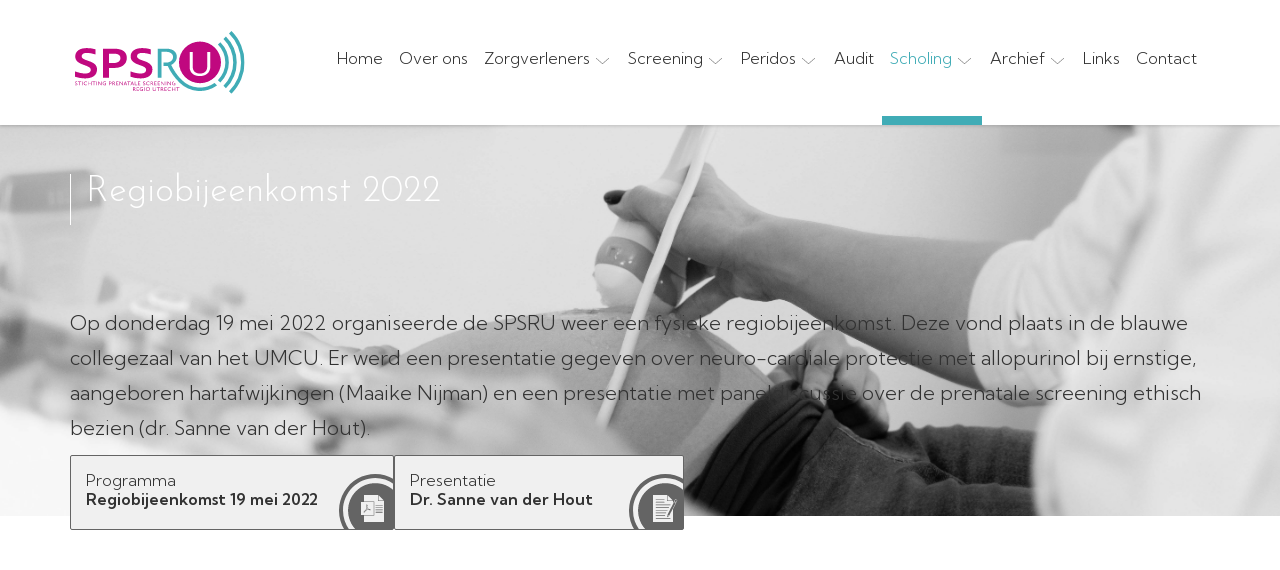

--- FILE ---
content_type: text/html
request_url: https://www.spsru.nl/scholing/regiobijeenkomst/regiobijeenkomst-2022/
body_size: 4896
content:
<!DOCTYPE html>
<html lang="nl">
    <head>
        <title>Regiobijeenkomst 2022 - SPSRU</title>
<meta charset="utf-8">
<meta name="viewport" content="width=device-width, initial-scale=1.0">
<meta property="og:title" content="Regiobijeenkomst 2022">
<meta property="og:type" content="website">
<meta property="og:updated_time" content="1767691238">
<meta name="twitter:title" content="Regiobijeenkomst 2022">
        <link rel="shortcut icon" type="image/png" href="/assets/files/picto-spsru.png">
        <link rel="canonical" href="https://www.spsru.nl/scholing/regiobijeenkomst/regiobijeenkomst-2022/">
        <link rel="preload" href="/assets/fonts/josefin-sans/josefin-sans-light.woff2" as="font" type="font/woff2" crossorigin="anonymous">
<link rel="preload" href="/assets/fonts/khula/khula-regular.woff2" as="font" type="font/woff2" crossorigin="anonymous">
<link rel="preload" href="/assets/fonts/kulim-park/kulim-park-regular.woff2" as="font" type="font/woff2" crossorigin="anonymous">
<link rel="preload" href="/assets/fonts/kulim-park/kulim-park-semibold.woff2" as="font" type="font/woff2" crossorigin="anonymous">
<link rel="preload" href="/assets/fonts/kulim-park/kulim-park-light.woff2" as="font" type="font/woff2" crossorigin="anonymous">
<link rel="preload" href="/assets/fonts/kumbh-sans/kumbh-sans-light.woff2" as="font" type="font/woff2" crossorigin="anonymous">
<link rel="preload" href="/assets/fonts/kumbh-sans/kumbh-sans-regular.woff2" as="font" type="font/woff2" crossorigin="anonymous">
<link rel="preload" href="/assets/fonts/kumbh-sans/kumbh-sans-semibold.woff2" as="font" type="font/woff2" crossorigin="anonymous">
<link rel="preload" href="/assets/fonts/mulish/mulish-bold.woff2" as="font" type="font/woff2" crossorigin="anonymous">
<link rel="preload" href="/assets/fonts/mulish/mulish-light.woff2" as="font" type="font/woff2" crossorigin="anonymous">
<link rel="preload" href="/assets/fonts/questrial/questrial-regular.woff2" as="font" type="font/woff2" crossorigin="anonymous">
<link rel="stylesheet" href="/assets/css/fonts.css?v=1767691238">
        <link rel="stylesheet" href="/assets/css/website.css?v=1767691238">
        <link rel="stylesheet" href="/assets/css/page-921740.css?v=1767691238">
        <script>
    const LANGUAGE_CODE = 'nl';
</script>
<script src="/assets/vendors/jquery/jquery.min.js"></script>
        
        
        <script src="/js/script.js" defer data-domain="spsru.nl"></script>
        
    </head>
    <body>
        
        
        <div class="page" id="page-921740">
		<header class="block-4-1 light" data-sticky="sticky">
			<div class="container container-1">
				<div class="row row-1">
					<div class="col col-1">
						<div class="media-1 dark">
							<img src="/assets/files/logo-spsru.svg" alt>
						</div>
					</div>
					<div class="col col-2">
						<div class="menu" data-menu_hamburger_size="lg">
							<nav class="menu-1 dark default-menu" data-levels="2" id="menu-1-ncgckwkd">
								<ul><li class="page-663940"><a href="/">Home</a></li><li class="page-663941"><a href="/over-ons/">Over ons</a></li><li class="has-submenu page-663947"><a href="/zorgverleners/">Zorgverleners</a><div class="dropdown-menu-1 light dropdown-menu" data-align_vertical="block_bottom" id="dropdown-menu-2-jv5bs963"><ul><li class="page-712391"><a href="/zorgverleners/kwaliteitsovereenkomst-zorgverlener/">Kwaliteitsovereenkomst zorgverlener</a></li><li class="page-709334"><a href="/zorgverleners/contract-zorginstelling/">Contract zorginstelling</a></li><li class="page-707920"><a href="/zorgverleners/mutaties/">Mutaties</a></li></ul></div></li><li class="has-submenu page-663948"><a href="/screening/">Screening</a><div class="dropdown-menu-1 light dropdown-menu" data-align_vertical="block_bottom" id="dropdown-menu-2-jv5bs963"><ul><li class="page-709333"><a href="/screening/counseling/">Counseling</a></li><li class="page-714896"><a href="/screening/nipt/">NIPT</a></li><li class="page-714997"><a href="/screening/seo/">SEO</a></li><li class="page-715197"><a href="/screening/pnd/">PND</a></li><li class="page-715226"><a href="/screening/tarieven/">Tarieven</a></li></ul></div></li><li class="has-submenu page-715350"><a href="/peridos/">Peridos</a><div class="dropdown-menu-1 light dropdown-menu" data-align_vertical="block_bottom" id="dropdown-menu-2-jv5bs963"><ul><li class="page-663956"><a href="/peridos/praktijk-en-zorgverleners/">Praktijk en zorgverleners</a></li><li class="page-715375"><a href="/peridos/privacy-en-avg/">Privacy en AVG</a></li></ul></div></li><li class="page-663950"><a href="/audit/">Audit</a></li><li class="has-submenu active page-663951"><a href="/scholing/">Scholing</a><div class="dropdown-menu-1 light dropdown-menu" data-align_vertical="block_bottom" id="dropdown-menu-2-jv5bs963"><ul><li class="page-663959"><a href="/scholing/counseling/">Counseling</a></li><li class="page-716098"><a href="/scholing/echoscopie/">Echoscopie</a></li><li class="active page-722146"><a href="/scholing/regiobijeenkomst/">Regiobijeenkomst</a></li></ul></div></li><li class="has-submenu page-663952"><a href="/archief/">Archief</a><div class="dropdown-menu-1 light dropdown-menu" data-align_vertical="block_bottom" id="dropdown-menu-2-jv5bs963"><ul><li class="page-663960"><a href="/archief/nieuwsbrieven/">Nieuwsbrieven</a></li><li class="page-716735"><a href="/archief/jaarverslagen/">Jaarverslagen</a></li><li class="page-716405"><a href="/archief/landelijke-monitor/">Landelijke monitor</a></li></ul></div></li><li class="page-663953"><a href="/links/">Links</a></li><li class="page-663942"><a href="/contact/">Contact</a></li></ul>
							</nav>
							<div class="control-1 dark hamburger-menu-handler" id="control-1-2yaf906j" data-color="fill"><svg version="1.1" xmlns="http://www.w3.org/2000/svg" xmlns:xlink="http://www.w3.org/1999/xlink" x="0px" y="0px"
	 viewBox="0 0 28.04887 24.12903" style="enable-background:new 0 0 28.04887 24.12903;" xml:space="preserve" id="svg-0f5w7gzwns7zx3udfg7qn2x0ywgez2sl">
<g>
	<path d="M27.66129,1.10484H6.93548C6.41871,1.10484,6.41871,0,6.93548,0h20.72581C28.17807,0,28.17807,1.10484,27.66129,1.10484z"
		/>
	<path d="M27.66129,12.61694H6.93548c-0.51678,0-0.51678-1.10484,0-1.10484h20.72581
		C28.17807,11.5121,28.17807,12.61694,27.66129,12.61694z"/>
	<path d="M27.66129,24.12903H0.38758c-0.51678,0-0.51678-1.10484,0-1.10484h27.27371
		C28.17807,23.02419,28.17807,24.12903,27.66129,24.12903z"/>
</g>
</svg></div>
							<nav class="hamburger-menu-1 dark hamburger-menu" data-levels="2" data-separator_1="between" id="hamburger-menu-1-lhpdappd">
								<div class="control-1 light hamburger-menu-close" data-color="fill">
									<svg version="1.1" xmlns="http://www.w3.org/2000/svg" xmlns:xlink="http://www.w3.org/1999/xlink" x="0px" y="0px"
	 viewBox="0 0 28.04887 28.13882" style="enable-background:new 0 0 28.04887 28.13882;" xml:space="preserve" id="svg-2sz2y9x24riny6xvicvw2e66j1ialyw4">
<g>
	<path d="M27.95388,0.93505L0.93163,27.95731c-0.36542,0.36542-1.14665-0.41582-0.78124-0.78124L27.17264,0.15381
		C27.53806-0.2116,28.3193,0.56964,27.95388,0.93505z"/>
	<path d="M27.14495,27.98501L0.09499,0.93505C-0.27042,0.56964,0.51081-0.2116,0.87623,0.15381l27.04995,27.04995
		C28.2916,27.56918,27.51036,28.35042,27.14495,27.98501z"/>
</g>
</svg></div>
								<div class="container">
									<div class="row">
										<div class="col col-11">
											<div class="items">
												<ul><li class="page-663940"><a href="/">Home</a></li><li class="separator"></li><li class="page-663941"><a href="/over-ons/">Over ons</a></li><li class="separator"></li><li class="has-submenu page-663947"><a href="/zorgverleners/">Zorgverleners</a><ul><li class="page-712391"><a href="/zorgverleners/kwaliteitsovereenkomst-zorgverlener/">Kwaliteitsovereenkomst zorgverlener</a></li><li class="page-709334"><a href="/zorgverleners/contract-zorginstelling/">Contract zorginstelling</a></li><li class="page-707920"><a href="/zorgverleners/mutaties/">Mutaties</a></li></ul></li><li class="separator"></li><li class="has-submenu page-663948"><a href="/screening/">Screening</a><ul><li class="page-709333"><a href="/screening/counseling/">Counseling</a></li><li class="page-714896"><a href="/screening/nipt/">NIPT</a></li><li class="page-714997"><a href="/screening/seo/">SEO</a></li><li class="page-715197"><a href="/screening/pnd/">PND</a></li><li class="page-715226"><a href="/screening/tarieven/">Tarieven</a></li></ul></li><li class="separator"></li><li class="has-submenu page-715350"><a href="/peridos/">Peridos</a><ul><li class="page-663956"><a href="/peridos/praktijk-en-zorgverleners/">Praktijk en zorgverleners</a></li><li class="page-715375"><a href="/peridos/privacy-en-avg/">Privacy en AVG</a></li></ul></li><li class="separator"></li><li class="page-663950"><a href="/audit/">Audit</a></li><li class="separator"></li><li class="has-submenu active page-663951"><a href="/scholing/">Scholing</a><ul><li class="page-663959"><a href="/scholing/counseling/">Counseling</a></li><li class="page-716098"><a href="/scholing/echoscopie/">Echoscopie</a></li><li class="active page-722146"><a href="/scholing/regiobijeenkomst/">Regiobijeenkomst</a></li></ul></li><li class="separator"></li><li class="has-submenu page-663952"><a href="/archief/">Archief</a><ul><li class="page-663960"><a href="/archief/nieuwsbrieven/">Nieuwsbrieven</a></li><li class="page-716735"><a href="/archief/jaarverslagen/">Jaarverslagen</a></li><li class="page-716405"><a href="/archief/landelijke-monitor/">Landelijke monitor</a></li></ul></li><li class="separator"></li><li class="page-663953"><a href="/links/">Links</a></li><li class="separator"></li><li class="page-663942"><a href="/contact/">Contact</a></li></ul>
											</div>
										</div>
									</div>
								</div>
							</nav>
						</div>
					</div>
				</div>
			</div>
		</header>
		<section id="block-27-9145798" class="dark">
			<div class="media-4 dark" data-position="center-middle">
				<img src="/assets/files/bannerfoto-spsru.jpg" alt srcset="/assets/files/bannerfoto-spsru.480x0x0x100.jpg 480w, /assets/files/bannerfoto-spsru.960x0x0x100.jpg 960w, /assets/files/bannerfoto-spsru.1920x0x0x100.jpg 1920w, /assets/files/bannerfoto-spsru.jpg 1921w" sizes="(max-width: 480px) 480px, (max-width: 960px) 960px, (max-width: 1920px) 1920px, 1921px">
			</div>
			<div class="container container-1">
				<div class="row row-1">
					<div class="col col-1">
						<div class="box">
							
							<div class="heading-1 light">Regiobijeenkomst 2022</div>
						</div>
					</div>
				</div>
			</div>
		</section>
		<section id="block-9-9145799" class="light">
			<div class="container container-1">
				<div class="row row-1">
					<div class="col col-1">
						<div class="box">
							<div class="text-3 dark">
								<p>Op donderdag 19 mei 2022 organiseerde de SPSRU weer een fysieke regiobijeenkomst. Deze vond plaats in de blauwe collegezaal van het UMCU. Er werd een presentatie gegeven over neuro-cardiale protectie met allopurinol bij ernstige, aangeboren hartafwijkingen (Maaike Nijman) en een presentatie met paneldiscussie over de prenatale screening ethisch bezien (dr. Sanne van der Hout).</p>
							</div>
							<div class="button-wrapper">
								<a class="button-3 dark" href="/assets/files/programma-20220519-def.pdf">Programma<br><strong>Regiobijeenkomst 19 mei 2022</strong></a>
								<a class="button-2 dark" href="/assets/files/presentatie-sanne-van-der-hout.pdf">Presentatie<br><strong>Dr. Sanne van der Hout</strong></a>
							</div>
						</div>
					</div>
				</div>
			</div>
		</section>
		<section id="block-9-9145800" class="light">
			<div class="container container-1">
				<div class="row row-1 empty">
				</div>
			</div>
		</section>
		<section id="block-9-9145801" class="light">
			<div class="container container-1">
				<div class="row row-1">
					<div class="col col-1">
						<div class="box empty">
						</div>
					</div>
				</div>
			</div>
		</section>
		<footer class="block-34-1 light">
			<div class="media-4 dark">
				<img src="/assets/files/bg-content-vlp.jpg" alt srcset="/assets/files/bg-content-vlp.480x0x0x100.jpg 480w, /assets/files/bg-content-vlp.960x0x0x100.jpg 960w, /assets/files/bg-content-vlp.1920x0x0x100.jpg 1920w, /assets/files/bg-content-vlp.jpg 1921w" sizes="(max-width: 480px) 480px, (max-width: 960px) 960px, (max-width: 1920px) 1920px, 1921px">
			</div>
			<div class="container container-1">
				<div class="row row-1">
					<div class="col col-1">
						<div class="box-1">
							<h2 class="heading-3 has-sub dark"><a href="/over-ons/">over ons</a></h2>
							<h2 class="heading-3 has-sub dark"><a href="/zorgverleners/">zorgverleners</a></h2>
							<h2 class="heading-3 dark"><a href="/screening/">screening</a></h2>
						</div>
						<div class="box-8">
							<h2 class="heading-3 has-sub dark"><a href="/screening/tarieven/">tarieven</a></h2>
							<h2 class="heading-3 dark"><a href="">peridos</a></h2>	
						</div>
					</div>
					<div class="col col-2">
						<div class="box-2">
							<h2 class="heading-3 has-sub dark"><a href="/audit/">audit</a></h2>
							<h2 class="heading-3 has-sub dark"><a href="/scholing/">scholing</a></h2>
							<h2 class="heading-3 dark"><a href="/archief/nieuwsbrieven/">nieuwSbrieven</a></h2>
						</div>
						<div class="box-9">
							<h2 class="heading-3 has-sub dark"><a href="">jaarverslagen</a></h2>
							<h2 class="heading-3 dark"><a href="/links/">contact</a></h2>
						</div>
					</div>
					<div class="col col-3">
						<div class="box-3">
							<h3 class="heading-6 dark">stichting</h3>
							<div class="separator-1 dark empty"></div>
							<div class="text-6 dark">
								<p>De SPSRU is een zelfstandige stichting met een bestuurder en een Raad van Toezicht. De Stichting is gehuisvest in de Domus Medica te Utrecht.<br><br>De SPSRU is ingeschreven bij de Kamer van Koophandel.<br><br>KVK nr.: 30222101<br>Vestigingsnr.: 000021988048</p>
							</div>
						</div>
					</div>
					<div class="col col-4">
						<div class="box-4">
							<h3 class="heading-6 dark">contact</h3>
							<div class="separator-1 dark empty"></div>
							<div class="text-6 dark">
								<p>Post- en bezoekadres:<br><br>SPSRU<br>Domus Medica<br>Mercatorlaan 1200<br>3528 BL UTRECHT</p>
							</div>
							<div class="box-7">
								<a class="icon-2 dark" data-color="fill" href="tel:0303075440">
									<svg version="1.1" xmlns="http://www.w3.org/2000/svg" xmlns:xlink="http://www.w3.org/1999/xlink" x="0px" y="0px"
	 viewBox="0 0 30 30" style="enable-background:new 0 0 30 30;" xml:space="preserve" id="svg-yrv7679a6kpnacx4aqiisy3mjqjtazgj">
<style type="text/css">
	#svg-yrv7679a6kpnacx4aqiisy3mjqjtazgj .st0{fill:#1D1D1B;}
	#svg-yrv7679a6kpnacx4aqiisy3mjqjtazgj .st1{fill-rule:evenodd;clip-rule:evenodd;}
</style>
<path class="st0" d="M16.76162,15.9617l0.40875-0.11832c0.10772-0.03101,0.1764-0.13632,0.16135-0.2474
	c-0.10838-0.76603-0.46332-1.47591-1.01111-2.02222c-0.53963-0.56831-1.24935-0.94583-2.02222-1.07565
	c-0.11003-0.0106-0.21274,0.05638-0.2474,0.16135l-0.11832,0.40875c-0.03627,0.11937,0.0311,0.24553,0.15047,0.2818
	c0.01407,0.00428,0.02852,0.00716,0.04315,0.00863c0.59499,0.07652,1.14754,0.34901,1.57045,0.77447
	c0.43711,0.44502,0.71017,1.02528,0.77447,1.64574c0.02566,0.12815,0.15035,0.21123,0.2785,0.18557
	C16.75369,15.96361,16.75767,15.96271,16.76162,15.9617z"/>
<path class="st0" d="M17.11065,12.77296c0.74639,0.74328,1.19418,1.73454,1.25851,2.78593
	c0.00074,0.12475,0.10247,0.22528,0.22722,0.22454c0.02141-0.00013,0.04269-0.0033,0.0632-0.00941l0.40875-0.11832
	c0.10761-0.02604,0.18048-0.12624,0.1721-0.23664c-0.20242-2.53908-2.21576-4.55697-4.75437-4.76513
	c-0.11003-0.0106-0.21274,0.05638-0.2474,0.16135l-0.11832,0.40875c-0.03046,0.13319,0.05282,0.26587,0.18602,0.29633
	c0.0096,0.0022,0.01932,0.00382,0.02911,0.00485C15.38163,11.58923,16.36844,12.03291,17.11065,12.77296z"/>
<path class="st0" d="M18.54634,11.33727c1.07514,1.05918,1.69946,2.4928,1.74255,4.00142
	c0.00687,0.13051,0.11825,0.23074,0.24876,0.22387c0.01775-0.00094,0.03533-0.00387,0.05242-0.00874l0.38723-0.10756
	c0.10511-0.02971,0.17622-0.1275,0.1721-0.23664c-0.15282-3.49913-2.95476-6.30107-6.4539-6.4539
	c-0.10725-0.00949-0.2063,0.05804-0.23664,0.16135L14.34055,9.3258c-0.03583,0.12569,0.03702,0.25662,0.16271,0.29245
	c0.01709,0.00487,0.03467,0.0078,0.05242,0.00874C16.05769,9.65644,17.48914,10.26992,18.54634,11.33727z"/>
<path class="st0" d="M15,2.04839c7.15298,0,12.95161,5.79863,12.95161,12.95161S22.15298,27.95161,15,27.95161
	S2.04839,22.15298,2.04839,15C2.05372,7.84923,7.84923,2.05372,15,2.04839 M15,0C6.71573,0,0,6.71573,0,15s6.71573,15,15,15
	s15-6.71573,15-15S23.28427,0,15,0z"/>
<g id="svg-el-m4c0qvfaasxohmg180te0ap1sh1qbz2l">
	<g id="svg-el-3z4cmavd594bc5v82y3ybue27m4u3s2p" transform="translate(-85.000000, -126.000000)">
		<g id="svg-el-93uka95twt24fltgaze6seqgxxfayios" transform="translate(85.000000, 126.000000)">
			<path id="svg-el-c0ksyoyz98etozdj1vtyst40njh9pq8a" class="st1" d="M10.23351,14.65224c1.06242,2.12485,2.88372,3.87026,5.00857,5.00857l1.66952-1.66952
				c0.22766-0.22766,0.53121-0.30355,0.75887-0.15178c0.83476,0.30355,1.74541,0.45532,2.73195,0.45532
				c0.45532,0,0.75887,0.30355,0.75887,0.75887v2.58017c0,0.45533-0.30355,0.75887-0.75887,0.75887
				c-7.13341,0-12.90086-5.76744-12.90086-12.90086c0-0.45533,0.30355-0.75887,0.75887-0.75887h2.65606
				c0.45532,0,0.75887,0.30355,0.75887,0.75887c0,0.91065,0.15177,1.8213,0.45532,2.73195
				c0.07589,0.22766,0,0.53121-0.15177,0.75887L10.23351,14.65224L10.23351,14.65224z"/>
		</g>
	</g>
</g>
</svg>
								</a>
								<div class="text-6 dark">
									<p><a href="tel:0303075440">030 - 307 54 40</a></p>
								</div>
							</div>
							<div class="box-7">
								<a class="icon-2 dark" data-color="fill" href="mailto:&#105;&#110;&#102;&#111;&#64;&#115;&#112;&#115;&#114;&#117;&#46;&#110;&#108;">
									<svg xmlns="http://www.w3.org/2000/svg" width="24" height="24" viewBox="0 0 24 24" id="svg-cq1t1oafetd3yzj9c8c9rqdnrtc1nk9v"><path d="M12 .02c-6.627 0-12 5.373-12 12s5.373 12 12 12 12-5.373 12-12-5.373-12-12-12zm6.99 6.98l-6.99 5.666-6.991-5.666h13.981zm.01 10h-14v-8.505l7 5.673 7-5.672v8.504z"/></svg>
								</a>
								<div class="text-6 dark">
									<p><a href="mailto:&#105;&#110;&#102;&#111;&#64;&#115;&#112;&#115;&#114;&#117;&#46;&#110;&#108;">&#105;&#110;&#102;&#111;&#64;&#115;&#112;&#115;&#114;&#117;&#46;&#110;&#108;</a></p>
								</div>
							</div>
						</div>
					</div>
				</div>
				<div class="row row-2">
					<div class="col col-5">
						<div class="box-5">
							<h3 class="heading-4 dark"><a href="/assets/files/privacyverklaring-spsru.pdf" target="_blank">Privacyverklaring</a></h3>
						</div>
					</div>
				</div>
				<div class="row row-3">
					<div class="col col-6">
						<div class="box-6">
							<h4 class="heading-5 dark"><sup>©</sup> <a href="/">SPSRU</a> | website by <a href="https://www.mediartist.nl/" target="_blank">Mediartist Productions</a></h4>
						</div>
					</div>
				</div>
			</div>
		</footer>
	</div>

        
        <script src="/assets/js/script.js?v=1767691238"></script>
<script>
    window.addEventListener('load', () => {
        new Menu();
new Sticky();


if (window.parent !== window) {
            window.parent.postMessage({'height': document.body.scrollHeight});
        }
    });
</script>
    </body>
</html>

--- FILE ---
content_type: text/css
request_url: https://www.spsru.nl/assets/css/fonts.css?v=1767691238
body_size: 188
content:
@charset 'UTF-8';

@font-face {
	font-family: 'Josefin Sans';
	font-weight: 300;
	font-display: swap;
	src: url('/assets/fonts/josefin-sans/josefin-sans-light.woff2') format('woff2'),
	     url('/assets/fonts/josefin-sans/josefin-sans-light.woff') format('woff');
}
@font-face {
	font-family: 'Khula';
	font-weight: 400;
	font-display: swap;
	src: url('/assets/fonts/khula/khula-regular.woff2') format('woff2'),
	     url('/assets/fonts/khula/khula-regular.woff') format('woff');
}
@font-face {
	font-family: 'Kulim Park';
	font-weight: 400;
	font-display: swap;
	src: url('/assets/fonts/kulim-park/kulim-park-regular.woff2') format('woff2'),
	     url('/assets/fonts/kulim-park/kulim-park-regular.woff') format('woff');
}
@font-face {
	font-family: 'Kulim Park';
	font-weight: 600;
	font-display: swap;
	src: url('/assets/fonts/kulim-park/kulim-park-semibold.woff2') format('woff2'),
	     url('/assets/fonts/kulim-park/kulim-park-semibold.woff') format('woff');
}
@font-face {
	font-family: 'Kulim Park';
	font-weight: 300;
	font-display: swap;
	src: url('/assets/fonts/kulim-park/kulim-park-light.woff2') format('woff2'),
	     url('/assets/fonts/kulim-park/kulim-park-light.woff') format('woff');
}
@font-face {
	font-family: 'Kumbh Sans';
	font-weight: 300;
	font-display: swap;
	src: url('/assets/fonts/kumbh-sans/kumbh-sans-light.woff2') format('woff2'),
	     url('/assets/fonts/kumbh-sans/kumbh-sans-light.woff') format('woff');
}
@font-face {
	font-family: 'Kumbh Sans';
	font-weight: 400;
	font-display: swap;
	src: url('/assets/fonts/kumbh-sans/kumbh-sans-regular.woff2') format('woff2'),
	     url('/assets/fonts/kumbh-sans/kumbh-sans-regular.woff') format('woff');
}
@font-face {
	font-family: 'Kumbh Sans';
	font-weight: 600;
	font-display: swap;
	src: url('/assets/fonts/kumbh-sans/kumbh-sans-semibold.woff2') format('woff2'),
	     url('/assets/fonts/kumbh-sans/kumbh-sans-semibold.woff') format('woff');
}
@font-face {
	font-family: 'Mulish';
	font-weight: 700;
	font-display: swap;
	src: url('/assets/fonts/mulish/mulish-bold.woff2') format('woff2'),
	     url('/assets/fonts/mulish/mulish-bold.woff') format('woff');
}
@font-face {
	font-family: 'Mulish';
	font-weight: 300;
	font-display: swap;
	src: url('/assets/fonts/mulish/mulish-light.woff2') format('woff2'),
	     url('/assets/fonts/mulish/mulish-light.woff') format('woff');
}
@font-face {
	font-family: 'Questrial';
	font-weight: 400;
	font-display: swap;
	src: url('/assets/fonts/questrial/questrial-regular.woff2') format('woff2'),
	     url('/assets/fonts/questrial/questrial-regular.woff') format('woff');
}


--- FILE ---
content_type: text/css
request_url: https://www.spsru.nl/assets/css/website.css?v=1767691238
body_size: 24133
content:
::placeholder{opacity:1}body,div,header,nav,main,section,article,footer,h1,h2,h3,h4,h5,h6,p,a,span,dl,dt,dd,ol,ul,li,pre,xmp,figure,fieldset,legend,label,input,select,textarea,button,x-shape,x-shape-bg,x-gallery{box-sizing:border-box}body,h1,h2,h3,h4,h5,h6,p,dl,dd,ol,ul,hr,pre,xmp,figure,fieldset,input,select,textarea,button{margin:0}h1,h2,h3,h4,h5,h6{font-size:inherit;font-weight:inherit}ol,ul,fieldset,legend,input,textarea,button,th,td{padding:0}a,input,select,textarea,button,[contenteditable],[tabindex]{outline:none}a{color:inherit;-webkit-tap-highlight-color:transparent;text-decoration:none}a img{border-width:0}hr{border-style:solid;border-width:1px 0 0}fieldset,iframe{border-width:0}input:focus,select:focus,textarea:focus,button:focus{outline:none}input[type="button"],input[type="color"],input[type="date"],input[type="datetime-local"],input[type="email"],input[type="file"],input[type="month"],input[type="number"],input[type="password"],input[type="reset"],input[type="search"],input[type="submit"],input[type="tel"],input[type="text"],input[type="time"],input[type="url"],input[type="week"],select,textarea,button{border-radius:0;border-width:0;color:inherit;font:inherit}input[type="date"],input[type="datetime-local"],input[type="email"],input[type="file"],input[type="number"],input[type="password"],input[type="search"],input[type="tel"],input[type="text"],input[type="url"],textarea{appearance:none;background-color:transparent;display:block;width:100%}input[type="button"],input[type="reset"],input[type="submit"],button{appearance:button;cursor:pointer;white-space:nowrap}input[type="image"]{border-radius:0}button{background-color:transparent;border-width:0}table{border-collapse:collapse}th{text-align:left}x-shape,x-shape-bg,x-gallery{display:block}@keyframes spin{from{transform:rotate(0deg)}to{transform:rotate(360deg)}}.measure{display:block !important;overflow:hidden !important;visibility:hidden !important}.noheight{height:auto !important;max-height:none !important}.nowidth{max-width:none !important;width:auto !important}.notransform{transform:none !important}.notransition{transition-property:none !important}.container,.row,.col{display:flex;position:relative}.container,.col{flex-direction:column}.container>.row:first-child:last-child,.col>.row:first-child:last-child{flex-grow:1}.container{justify-content:center;margin-left:auto;margin-right:auto;max-width:100%;width:1024px}.row,.col{max-height:100%}.row{flex-wrap:wrap}.col{width:100%}.col>*{max-width:100%}.clearfix{clear:both;display:none}.hidden-xs{display:none !important}.visible-xs{display:block !important}.span-xs{padding:0 !important}.span-h-xs{padding-left:0 !important;padding-right:0 !important}.span-v-xs{padding-bottom:0 !important;padding-top:0 !important}.row-xs-split{flex-wrap:nowrap;justify-content:space-between}.row-xs-split>.col{width:auto}.col-xs-1{width:8.33333333%}.col-xs-2{width:16.66666667%}.col-xs-3{width:25%}.col-xs-4{width:33.33333333%}.col-xs-5{width:41.66666667%}.col-xs-6{width:50%}.col-xs-7{width:58.33333333%}.col-xs-8{width:66.66666667%}.col-xs-9{width:75%}.col-xs-10{width:83.33333333%}.col-xs-11{width:91.66666667%}.col-xs-12{width:100%}.col-xs-offset-0{margin-left:0}.col-xs-offset-1{margin-left:8.33333333%}.col-xs-offset-2{margin-left:16.66666667%}.col-xs-offset-3{margin-left:25%}.col-xs-offset-4{margin-left:33.33333333%}.col-xs-offset-5{margin-left:41.66666667%}.col-xs-offset-6{margin-left:50%}.col-xs-offset-7{margin-left:58.33333333%}.col-xs-offset-8{margin-left:66.66666667%}.col-xs-offset-9{margin-left:75%}.col-xs-offset-10{margin-left:83.33333333%}.col-xs-offset-11{margin-left:91.66666667%}.col-xs-offset-12{margin-left:100%}.col-xs-pull-0{right:0}.col-xs-pull-1{right:8.33333333%}.col-xs-pull-2{right:16.66666667%}.col-xs-pull-3{right:25%}.col-xs-pull-4{right:33.33333333%}.col-xs-pull-5{right:41.66666667%}.col-xs-pull-6{right:50%}.col-xs-pull-7{right:58.33333333%}.col-xs-pull-8{right:66.66666667%}.col-xs-pull-9{right:75%}.col-xs-pull-10{right:83.33333333%}.col-xs-pull-11{right:91.66666667%}.col-xs-pull-12{right:100%}.col-xs-push-0{left:0}.col-xs-push-1{left:8.33333333%}.col-xs-push-2{left:16.66666667%}.col-xs-push-3{left:25%}.col-xs-push-4{left:33.33333333%}.col-xs-push-5{left:41.66666667%}.col-xs-push-6{left:50%}.col-xs-push-7{left:58.33333333%}.col-xs-push-8{left:66.66666667%}.col-xs-push-9{left:75%}.col-xs-push-10{left:83.33333333%}.col-xs-push-11{left:91.66666667%}.col-xs-push-12{left:100%}@media (min-width:480px){.hidden-sm{display:none !important}.visible-sm{display:block !important}.span-sm{padding:0 !important}.span-h-sm{padding-left:0 !important;padding-right:0 !important}.span-v-sm{padding-bottom:0 !important;padding-top:0 !important}.row-sm-split{flex-wrap:nowrap;justify-content:space-between}.row-sm-split>.col{width:auto}.col-sm-1{width:8.33333333%}.col-sm-2{width:16.66666667%}.col-sm-3{width:25%}.col-sm-4{width:33.33333333%}.col-sm-5{width:41.66666667%}.col-sm-6{width:50%}.col-sm-7{width:58.33333333%}.col-sm-8{width:66.66666667%}.col-sm-9{width:75%}.col-sm-10{width:83.33333333%}.col-sm-11{width:91.66666667%}.col-sm-12{width:100%}.col-sm-offset-0{margin-left:0}.col-sm-offset-1{margin-left:8.33333333%}.col-sm-offset-2{margin-left:16.66666667%}.col-sm-offset-3{margin-left:25%}.col-sm-offset-4{margin-left:33.33333333%}.col-sm-offset-5{margin-left:41.66666667%}.col-sm-offset-6{margin-left:50%}.col-sm-offset-7{margin-left:58.33333333%}.col-sm-offset-8{margin-left:66.66666667%}.col-sm-offset-9{margin-left:75%}.col-sm-offset-10{margin-left:83.33333333%}.col-sm-offset-11{margin-left:91.66666667%}.col-sm-offset-12{margin-left:100%}.col-sm-pull-0{right:0}.col-sm-pull-1{right:8.33333333%}.col-sm-pull-2{right:16.66666667%}.col-sm-pull-3{right:25%}.col-sm-pull-4{right:33.33333333%}.col-sm-pull-5{right:41.66666667%}.col-sm-pull-6{right:50%}.col-sm-pull-7{right:58.33333333%}.col-sm-pull-8{right:66.66666667%}.col-sm-pull-9{right:75%}.col-sm-pull-10{right:83.33333333%}.col-sm-pull-11{right:91.66666667%}.col-sm-pull-12{right:100%}.col-sm-push-0{left:0}.col-sm-push-1{left:8.33333333%}.col-sm-push-2{left:16.66666667%}.col-sm-push-3{left:25%}.col-sm-push-4{left:33.33333333%}.col-sm-push-5{left:41.66666667%}.col-sm-push-6{left:50%}.col-sm-push-7{left:58.33333333%}.col-sm-push-8{left:66.66666667%}.col-sm-push-9{left:75%}.col-sm-push-10{left:83.33333333%}.col-sm-push-11{left:91.66666667%}.col-sm-push-12{left:100%}}@media (min-width:768px){.hidden-md{display:none !important}.visible-md{display:block !important}.span-md{padding:0 !important}.span-h-md{padding-left:0 !important;padding-right:0 !important}.span-v-md{padding-bottom:0 !important;padding-top:0 !important}.row-md-split{flex-wrap:nowrap;justify-content:space-between}.row-md-split>.col{width:auto}.col-md-1{width:8.33333333%}.col-md-2{width:16.66666667%}.col-md-3{width:25%}.col-md-4{width:33.33333333%}.col-md-5{width:41.66666667%}.col-md-6{width:50%}.col-md-7{width:58.33333333%}.col-md-8{width:66.66666667%}.col-md-9{width:75%}.col-md-10{width:83.33333333%}.col-md-11{width:91.66666667%}.col-md-12{width:100%}.col-md-offset-0{margin-left:0}.col-md-offset-1{margin-left:8.33333333%}.col-md-offset-2{margin-left:16.66666667%}.col-md-offset-3{margin-left:25%}.col-md-offset-4{margin-left:33.33333333%}.col-md-offset-5{margin-left:41.66666667%}.col-md-offset-6{margin-left:50%}.col-md-offset-7{margin-left:58.33333333%}.col-md-offset-8{margin-left:66.66666667%}.col-md-offset-9{margin-left:75%}.col-md-offset-10{margin-left:83.33333333%}.col-md-offset-11{margin-left:91.66666667%}.col-md-offset-12{margin-left:100%}.col-md-pull-0{right:0}.col-md-pull-1{right:8.33333333%}.col-md-pull-2{right:16.66666667%}.col-md-pull-3{right:25%}.col-md-pull-4{right:33.33333333%}.col-md-pull-5{right:41.66666667%}.col-md-pull-6{right:50%}.col-md-pull-7{right:58.33333333%}.col-md-pull-8{right:66.66666667%}.col-md-pull-9{right:75%}.col-md-pull-10{right:83.33333333%}.col-md-pull-11{right:91.66666667%}.col-md-pull-12{right:100%}.col-md-push-0{left:0}.col-md-push-1{left:8.33333333%}.col-md-push-2{left:16.66666667%}.col-md-push-3{left:25%}.col-md-push-4{left:33.33333333%}.col-md-push-5{left:41.66666667%}.col-md-push-6{left:50%}.col-md-push-7{left:58.33333333%}.col-md-push-8{left:66.66666667%}.col-md-push-9{left:75%}.col-md-push-10{left:83.33333333%}.col-md-push-11{left:91.66666667%}.col-md-push-12{left:100%}}@media (min-width:1024px){.hidden-lg{display:none !important}.visible-lg{display:block !important}.span-lg{padding:0 !important}.span-h-lg{padding-left:0 !important;padding-right:0 !important}.span-v-lg{padding-bottom:0 !important;padding-top:0 !important}.row-lg-split{flex-wrap:nowrap;justify-content:space-between}.row-lg-split>.col{width:auto}.col-lg-1{width:8.33333333%}.col-lg-2{width:16.66666667%}.col-lg-3{width:25%}.col-lg-4{width:33.33333333%}.col-lg-5{width:41.66666667%}.col-lg-6{width:50%}.col-lg-7{width:58.33333333%}.col-lg-8{width:66.66666667%}.col-lg-9{width:75%}.col-lg-10{width:83.33333333%}.col-lg-11{width:91.66666667%}.col-lg-12{width:100%}.col-lg-offset-0{margin-left:0}.col-lg-offset-1{margin-left:8.33333333%}.col-lg-offset-2{margin-left:16.66666667%}.col-lg-offset-3{margin-left:25%}.col-lg-offset-4{margin-left:33.33333333%}.col-lg-offset-5{margin-left:41.66666667%}.col-lg-offset-6{margin-left:50%}.col-lg-offset-7{margin-left:58.33333333%}.col-lg-offset-8{margin-left:66.66666667%}.col-lg-offset-9{margin-left:75%}.col-lg-offset-10{margin-left:83.33333333%}.col-lg-offset-11{margin-left:91.66666667%}.col-lg-offset-12{margin-left:100%}.col-lg-pull-0{right:0}.col-lg-pull-1{right:8.33333333%}.col-lg-pull-2{right:16.66666667%}.col-lg-pull-3{right:25%}.col-lg-pull-4{right:33.33333333%}.col-lg-pull-5{right:41.66666667%}.col-lg-pull-6{right:50%}.col-lg-pull-7{right:58.33333333%}.col-lg-pull-8{right:66.66666667%}.col-lg-pull-9{right:75%}.col-lg-pull-10{right:83.33333333%}.col-lg-pull-11{right:91.66666667%}.col-lg-pull-12{right:100%}.col-lg-push-0{left:0}.col-lg-push-1{left:8.33333333%}.col-lg-push-2{left:16.66666667%}.col-lg-push-3{left:25%}.col-lg-push-4{left:33.33333333%}.col-lg-push-5{left:41.66666667%}.col-lg-push-6{left:50%}.col-lg-push-7{left:58.33333333%}.col-lg-push-8{left:66.66666667%}.col-lg-push-9{left:75%}.col-lg-push-10{left:83.33333333%}.col-lg-push-11{left:91.66666667%}.col-lg-push-12{left:100%}}@media (min-width:1280px){.hidden-xl{display:none !important}.visible-xl{display:block !important}.span-xl{padding:0 !important}.span-h-xl{padding-left:0 !important;padding-right:0 !important}.span-v-xl{padding-bottom:0 !important;padding-top:0 !important}.row-xl-split{flex-wrap:nowrap;justify-content:space-between}.row-xl-split>.col{width:auto}.col-xl-1{width:8.33333333%}.col-xl-2{width:16.66666667%}.col-xl-3{width:25%}.col-xl-4{width:33.33333333%}.col-xl-5{width:41.66666667%}.col-xl-6{width:50%}.col-xl-7{width:58.33333333%}.col-xl-8{width:66.66666667%}.col-xl-9{width:75%}.col-xl-10{width:83.33333333%}.col-xl-11{width:91.66666667%}.col-xl-12{width:100%}.col-xl-offset-0{margin-left:0}.col-xl-offset-1{margin-left:8.33333333%}.col-xl-offset-2{margin-left:16.66666667%}.col-xl-offset-3{margin-left:25%}.col-xl-offset-4{margin-left:33.33333333%}.col-xl-offset-5{margin-left:41.66666667%}.col-xl-offset-6{margin-left:50%}.col-xl-offset-7{margin-left:58.33333333%}.col-xl-offset-8{margin-left:66.66666667%}.col-xl-offset-9{margin-left:75%}.col-xl-offset-10{margin-left:83.33333333%}.col-xl-offset-11{margin-left:91.66666667%}.col-xl-offset-12{margin-left:100%}.col-xl-pull-0{right:0}.col-xl-pull-1{right:8.33333333%}.col-xl-pull-2{right:16.66666667%}.col-xl-pull-3{right:25%}.col-xl-pull-4{right:33.33333333%}.col-xl-pull-5{right:41.66666667%}.col-xl-pull-6{right:50%}.col-xl-pull-7{right:58.33333333%}.col-xl-pull-8{right:66.66666667%}.col-xl-pull-9{right:75%}.col-xl-pull-10{right:83.33333333%}.col-xl-pull-11{right:91.66666667%}.col-xl-pull-12{right:100%}.col-xl-push-0{left:0}.col-xl-push-1{left:8.33333333%}.col-xl-push-2{left:16.66666667%}.col-xl-push-3{left:25%}.col-xl-push-4{left:33.33333333%}.col-xl-push-5{left:41.66666667%}.col-xl-push-6{left:50%}.col-xl-push-7{left:58.33333333%}.col-xl-push-8{left:66.66666667%}.col-xl-push-9{left:75%}.col-xl-push-10{left:83.33333333%}.col-xl-push-11{left:91.66666667%}.col-xl-push-12{left:100%}}body{overflow-x:hidden}body.disabled::after,body.loading::after{content:"";inset:0;position:fixed}body.loading{opacity:0.5}.page{align-items:center;display:flex;flex-direction:column;justify-content:flex-start;min-height:100vh;position:relative}.page>*{width:100%}.page header,.page section,.page footer{display:flex;flex-direction:column;flex-shrink:0;position:relative}.page header>*,.page section>*,.page footer>*{max-width:100%}.page header>.container,.page section>.container,.page footer>.container{flex-grow:1;max-height:100%}div:not(.timeline):empty,article:empty,form:empty,fieldset:empty{padding:0 !important}.box,[class^="box-"],[class*=" box-"]{position:relative}.box,[class^="box-"],[class*=" box-"],.box>x-shape,[class^="box-"]>x-shape,[class*=" box-"]>x-shape{display:flex;flex-direction:column}.box:last-child,[class^="box-"]:last-child,[class*=" box-"]:last-child{margin-bottom:0 !important;margin-right:0 !important}.menu-1 ul,.menu-2 ul,.menu-3 ul,.menu-4 ul,.menu-5 ul,.menu-6 ul,.dropdown-menu-1 ul,.dropdown-menu-2 ul,.dropdown-menu-3 ul,.hamburger-menu-1 ul,.hamburger-menu-2 ul,.hamburger-menu-3 ul,.hamburger-menu-4 ul{display:flex;flex-direction:column;list-style-type:none}.menu-1 ul li>a,.menu-2 ul li>a,.menu-3 ul li>a,.menu-4 ul li>a,.menu-5 ul li>a,.menu-6 ul li>a,.dropdown-menu-1 ul li>a,.dropdown-menu-2 ul li>a,.dropdown-menu-3 ul li>a,.hamburger-menu-1 ul li>a,.hamburger-menu-2 ul li>a,.hamburger-menu-3 ul li>a,.hamburger-menu-4 ul li>a,.menu-1 ul li>a span,.menu-2 ul li>a span,.menu-3 ul li>a span,.menu-4 ul li>a span,.menu-5 ul li>a span,.menu-6 ul li>a span,.dropdown-menu-1 ul li>a span,.dropdown-menu-2 ul li>a span,.dropdown-menu-3 ul li>a span,.hamburger-menu-1 ul li>a span,.hamburger-menu-2 ul li>a span,.hamburger-menu-3 ul li>a span,.hamburger-menu-4 ul li>a span{display:block}.menu-1 ul li>a .image>img,.menu-2 ul li>a .image>img,.menu-3 ul li>a .image>img,.menu-4 ul li>a .image>img,.menu-5 ul li>a .image>img,.menu-6 ul li>a .image>img,.dropdown-menu-1 ul li>a .image>img,.dropdown-menu-2 ul li>a .image>img,.dropdown-menu-3 ul li>a .image>img,.hamburger-menu-1 ul li>a .image>img,.hamburger-menu-2 ul li>a .image>img,.hamburger-menu-3 ul li>a .image>img,.hamburger-menu-4 ul li>a .image>img,.menu-1 ul li>a .icon>img,.menu-2 ul li>a .icon>img,.menu-3 ul li>a .icon>img,.menu-4 ul li>a .icon>img,.menu-5 ul li>a .icon>img,.menu-6 ul li>a .icon>img,.dropdown-menu-1 ul li>a .icon>img,.dropdown-menu-2 ul li>a .icon>img,.dropdown-menu-3 ul li>a .icon>img,.hamburger-menu-1 ul li>a .icon>img,.hamburger-menu-2 ul li>a .icon>img,.hamburger-menu-3 ul li>a .icon>img,.hamburger-menu-4 ul li>a .icon>img,.menu-1 ul li>a .image>svg,.menu-2 ul li>a .image>svg,.menu-3 ul li>a .image>svg,.menu-4 ul li>a .image>svg,.menu-5 ul li>a .image>svg,.menu-6 ul li>a .image>svg,.dropdown-menu-1 ul li>a .image>svg,.dropdown-menu-2 ul li>a .image>svg,.dropdown-menu-3 ul li>a .image>svg,.hamburger-menu-1 ul li>a .image>svg,.hamburger-menu-2 ul li>a .image>svg,.hamburger-menu-3 ul li>a .image>svg,.hamburger-menu-4 ul li>a .image>svg,.menu-1 ul li>a .icon>svg,.menu-2 ul li>a .icon>svg,.menu-3 ul li>a .icon>svg,.menu-4 ul li>a .icon>svg,.menu-5 ul li>a .icon>svg,.menu-6 ul li>a .icon>svg,.dropdown-menu-1 ul li>a .icon>svg,.dropdown-menu-2 ul li>a .icon>svg,.dropdown-menu-3 ul li>a .icon>svg,.hamburger-menu-1 ul li>a .icon>svg,.hamburger-menu-2 ul li>a .icon>svg,.hamburger-menu-3 ul li>a .icon>svg,.hamburger-menu-4 ul li>a .icon>svg{max-height:100%;max-width:100%;min-height:100%;min-width:100%;vertical-align:top}.menu-1 ul li>a .image>img,.menu-2 ul li>a .image>img,.menu-3 ul li>a .image>img,.menu-4 ul li>a .image>img,.menu-5 ul li>a .image>img,.menu-6 ul li>a .image>img,.dropdown-menu-1 ul li>a .image>img,.dropdown-menu-2 ul li>a .image>img,.dropdown-menu-3 ul li>a .image>img,.hamburger-menu-1 ul li>a .image>img,.hamburger-menu-2 ul li>a .image>img,.hamburger-menu-3 ul li>a .image>img,.hamburger-menu-4 ul li>a .image>img{object-fit:cover}.menu-1 ul li>a .icon>img,.menu-2 ul li>a .icon>img,.menu-3 ul li>a .icon>img,.menu-4 ul li>a .icon>img,.menu-5 ul li>a .icon>img,.menu-6 ul li>a .icon>img,.dropdown-menu-1 ul li>a .icon>img,.dropdown-menu-2 ul li>a .icon>img,.dropdown-menu-3 ul li>a .icon>img,.hamburger-menu-1 ul li>a .icon>img,.hamburger-menu-2 ul li>a .icon>img,.hamburger-menu-3 ul li>a .icon>img,.hamburger-menu-4 ul li>a .icon>img{object-fit:contain}.menu-1 ul li:last-child,.menu-2 ul li:last-child,.menu-3 ul li:last-child,.menu-4 ul li:last-child,.menu-5 ul li:last-child,.menu-6 ul li:last-child,.dropdown-menu-1 ul li:last-child,.dropdown-menu-2 ul li:last-child,.dropdown-menu-3 ul li:last-child,.hamburger-menu-1 ul li:last-child,.hamburger-menu-2 ul li:last-child,.hamburger-menu-3 ul li:last-child,.hamburger-menu-4 ul li:last-child{margin-bottom:0 !important;margin-right:0 !important}.menu-1>ul:last-child,.dropdown-menu-1>ul:last-child,.dropdown-menu-2>ul:last-child{margin-bottom:0 !important;margin-right:0 !important}.menu-2 ul:last-child,.menu-3 ul:last-child,.menu-4 ul:last-child,.menu-5 ul:last-child,.menu-6 ul:last-child,.dropdown-menu-3 ul:last-child,.hamburger-menu-1 ul:last-child,.hamburger-menu-2 ul:last-child,.hamburger-menu-3 ul:last-child,.hamburger-menu-4 ul:last-child{margin-bottom:0 !important;margin-right:0 !important}.menu-1,.menu-2,.menu-3,.menu-4,.menu-5,.menu-6{display:flex;flex-direction:column}.menu-1:last-child,.menu-2:last-child,.menu-3:last-child,.menu-4:last-child,.menu-5:last-child,.menu-6:last-child{margin-bottom:0 !important;margin-right:0 !important}.dropdown-menu-1 li ul,.dropdown-menu-2 li ul{position:fixed}.dropdown-menu-1 li:not(.enter)>ul,.dropdown-menu-2 li:not(.enter)>ul{display:none}.dropdown-menu-2>ul>li>a{display:flex}.dropdown-menu-2>ul>li>a .icon{flex-shrink:0}.dropdown-menu-2>ul>li>a .text{align-self:center}.dropdown-menu-3{display:flex;justify-content:center;left:0;right:0}.dropdown-menu-3>ul{display:flex;flex-wrap:wrap;max-width:100%}.hamburger-menu-1>.container,.hamburger-menu-2>.container,.hamburger-menu-3>.container,.hamburger-menu-4>.container{min-height:100%}.hamburger-menu-1>.container>.row:last-child,.hamburger-menu-2>.container>.row:last-child,.hamburger-menu-3>.container>.row:last-child,.hamburger-menu-4>.container>.row:last-child{flex-grow:1}.hamburger-menu-1{bottom:0;top:0}.hamburger-menu-2{bottom:0}.hamburger-menu-3{top:0}.hamburger-menu-4{bottom:0;top:0}.filter-menu-1>.container,.filter-menu-2>.container,.filter-menu-3>.container{min-height:100%}.filter-menu-1>.container>.row:last-child,.filter-menu-2>.container>.row:last-child,.filter-menu-3>.container>.row:last-child{flex-grow:1}.filter-menu-1{bottom:0;top:0}.filter-menu-3{top:0}.card-1,.card-2,.card-3,.card-4,.card-5,.card-6{display:flex;flex-direction:column;max-width:100%;position:relative}.card-1>x-shape,.card-2>x-shape,.card-3>x-shape,.card-4>x-shape,.card-5>x-shape,.card-6>x-shape{display:flex;flex-direction:column}.card-1:last-child,.card-2:last-child,.card-3:last-child,.card-4:last-child,.card-5:last-child{margin-bottom:0 !important;margin-right:0 !important}.card-3,.card-4{flex-grow:1}a.heading-1,a.heading-2,a.heading-3,a.heading-4,a.heading-5,a.heading-6,a.heading-7,a.heading-8{display:block}.heading-1:last-child,.heading-2:last-child,.heading-3:last-child,.heading-4:last-child,.heading-5:last-child,.heading-6:last-child,.heading-7:last-child,.heading-8:last-child{margin-bottom:0 !important;margin-right:0 !important}.text-1 p:not([class^="heading-"]),.text-2 p:not([class^="heading-"]),.text-3 p:not([class^="heading-"]),.text-4 p:not([class^="heading-"]),.text-5 p:not([class^="heading-"]),.text-6 p:not([class^="heading-"]),.text-7 p:not([class^="heading-"]),.text-1 ul,.text-2 ul,.text-3 ul,.text-4 ul,.text-5 ul,.text-6 ul,.text-7 ul,.text-1 ol,.text-2 ol,.text-3 ol,.text-4 ol,.text-5 ol,.text-6 ol,.text-7 ol,.text-1 hr,.text-2 hr,.text-3 hr,.text-4 hr,.text-5 hr,.text-6 hr,.text-7 hr,.text-1 table,.text-2 table,.text-3 table,.text-4 table,.text-5 table,.text-6 table,.text-7 table{margin-bottom:2em}.text-1 p:not([class^="heading-"]):last-of-type,.text-2 p:not([class^="heading-"]):last-of-type,.text-3 p:not([class^="heading-"]):last-of-type,.text-4 p:not([class^="heading-"]):last-of-type,.text-5 p:not([class^="heading-"]):last-of-type,.text-6 p:not([class^="heading-"]):last-of-type,.text-7 p:not([class^="heading-"]):last-of-type,.text-1 ul:last-of-type,.text-2 ul:last-of-type,.text-3 ul:last-of-type,.text-4 ul:last-of-type,.text-5 ul:last-of-type,.text-6 ul:last-of-type,.text-7 ul:last-of-type,.text-1 ol:last-of-type,.text-2 ol:last-of-type,.text-3 ol:last-of-type,.text-4 ol:last-of-type,.text-5 ol:last-of-type,.text-6 ol:last-of-type,.text-7 ol:last-of-type,.text-1 hr:last-of-type,.text-2 hr:last-of-type,.text-3 hr:last-of-type,.text-4 hr:last-of-type,.text-5 hr:last-of-type,.text-6 hr:last-of-type,.text-7 hr:last-of-type,.text-1 table:last-of-type,.text-2 table:last-of-type,.text-3 table:last-of-type,.text-4 table:last-of-type,.text-5 table:last-of-type,.text-6 table:last-of-type,.text-7 table:last-of-type{margin-bottom:0 !important}.text-1 p:not([class^="heading-"]):last-of-type+p,.text-2 p:not([class^="heading-"]):last-of-type+p,.text-3 p:not([class^="heading-"]):last-of-type+p,.text-4 p:not([class^="heading-"]):last-of-type+p,.text-5 p:not([class^="heading-"]):last-of-type+p,.text-6 p:not([class^="heading-"]):last-of-type+p,.text-7 p:not([class^="heading-"]):last-of-type+p,.text-1 ul:last-of-type+p,.text-2 ul:last-of-type+p,.text-3 ul:last-of-type+p,.text-4 ul:last-of-type+p,.text-5 ul:last-of-type+p,.text-6 ul:last-of-type+p,.text-7 ul:last-of-type+p,.text-1 ol:last-of-type+p,.text-2 ol:last-of-type+p,.text-3 ol:last-of-type+p,.text-4 ol:last-of-type+p,.text-5 ol:last-of-type+p,.text-6 ol:last-of-type+p,.text-7 ol:last-of-type+p,.text-1 hr:last-of-type+p,.text-2 hr:last-of-type+p,.text-3 hr:last-of-type+p,.text-4 hr:last-of-type+p,.text-5 hr:last-of-type+p,.text-6 hr:last-of-type+p,.text-7 hr:last-of-type+p,.text-1 table:last-of-type+p,.text-2 table:last-of-type+p,.text-3 table:last-of-type+p,.text-4 table:last-of-type+p,.text-5 table:last-of-type+p,.text-6 table:last-of-type+p,.text-7 table:last-of-type+p,.text-1 p:not([class^="heading-"]):last-of-type+ul,.text-2 p:not([class^="heading-"]):last-of-type+ul,.text-3 p:not([class^="heading-"]):last-of-type+ul,.text-4 p:not([class^="heading-"]):last-of-type+ul,.text-5 p:not([class^="heading-"]):last-of-type+ul,.text-6 p:not([class^="heading-"]):last-of-type+ul,.text-7 p:not([class^="heading-"]):last-of-type+ul,.text-1 ul:last-of-type+ul,.text-2 ul:last-of-type+ul,.text-3 ul:last-of-type+ul,.text-4 ul:last-of-type+ul,.text-5 ul:last-of-type+ul,.text-6 ul:last-of-type+ul,.text-7 ul:last-of-type+ul,.text-1 ol:last-of-type+ul,.text-2 ol:last-of-type+ul,.text-3 ol:last-of-type+ul,.text-4 ol:last-of-type+ul,.text-5 ol:last-of-type+ul,.text-6 ol:last-of-type+ul,.text-7 ol:last-of-type+ul,.text-1 hr:last-of-type+ul,.text-2 hr:last-of-type+ul,.text-3 hr:last-of-type+ul,.text-4 hr:last-of-type+ul,.text-5 hr:last-of-type+ul,.text-6 hr:last-of-type+ul,.text-7 hr:last-of-type+ul,.text-1 table:last-of-type+ul,.text-2 table:last-of-type+ul,.text-3 table:last-of-type+ul,.text-4 table:last-of-type+ul,.text-5 table:last-of-type+ul,.text-6 table:last-of-type+ul,.text-7 table:last-of-type+ul,.text-1 p:not([class^="heading-"]):last-of-type+ol,.text-2 p:not([class^="heading-"]):last-of-type+ol,.text-3 p:not([class^="heading-"]):last-of-type+ol,.text-4 p:not([class^="heading-"]):last-of-type+ol,.text-5 p:not([class^="heading-"]):last-of-type+ol,.text-6 p:not([class^="heading-"]):last-of-type+ol,.text-7 p:not([class^="heading-"]):last-of-type+ol,.text-1 ul:last-of-type+ol,.text-2 ul:last-of-type+ol,.text-3 ul:last-of-type+ol,.text-4 ul:last-of-type+ol,.text-5 ul:last-of-type+ol,.text-6 ul:last-of-type+ol,.text-7 ul:last-of-type+ol,.text-1 ol:last-of-type+ol,.text-2 ol:last-of-type+ol,.text-3 ol:last-of-type+ol,.text-4 ol:last-of-type+ol,.text-5 ol:last-of-type+ol,.text-6 ol:last-of-type+ol,.text-7 ol:last-of-type+ol,.text-1 hr:last-of-type+ol,.text-2 hr:last-of-type+ol,.text-3 hr:last-of-type+ol,.text-4 hr:last-of-type+ol,.text-5 hr:last-of-type+ol,.text-6 hr:last-of-type+ol,.text-7 hr:last-of-type+ol,.text-1 table:last-of-type+ol,.text-2 table:last-of-type+ol,.text-3 table:last-of-type+ol,.text-4 table:last-of-type+ol,.text-5 table:last-of-type+ol,.text-6 table:last-of-type+ol,.text-7 table:last-of-type+ol,.text-1 p:not([class^="heading-"]):last-of-type+hr,.text-2 p:not([class^="heading-"]):last-of-type+hr,.text-3 p:not([class^="heading-"]):last-of-type+hr,.text-4 p:not([class^="heading-"]):last-of-type+hr,.text-5 p:not([class^="heading-"]):last-of-type+hr,.text-6 p:not([class^="heading-"]):last-of-type+hr,.text-7 p:not([class^="heading-"]):last-of-type+hr,.text-1 ul:last-of-type+hr,.text-2 ul:last-of-type+hr,.text-3 ul:last-of-type+hr,.text-4 ul:last-of-type+hr,.text-5 ul:last-of-type+hr,.text-6 ul:last-of-type+hr,.text-7 ul:last-of-type+hr,.text-1 ol:last-of-type+hr,.text-2 ol:last-of-type+hr,.text-3 ol:last-of-type+hr,.text-4 ol:last-of-type+hr,.text-5 ol:last-of-type+hr,.text-6 ol:last-of-type+hr,.text-7 ol:last-of-type+hr,.text-1 hr:last-of-type+hr,.text-2 hr:last-of-type+hr,.text-3 hr:last-of-type+hr,.text-4 hr:last-of-type+hr,.text-5 hr:last-of-type+hr,.text-6 hr:last-of-type+hr,.text-7 hr:last-of-type+hr,.text-1 table:last-of-type+hr,.text-2 table:last-of-type+hr,.text-3 table:last-of-type+hr,.text-4 table:last-of-type+hr,.text-5 table:last-of-type+hr,.text-6 table:last-of-type+hr,.text-7 table:last-of-type+hr,.text-1 p:not([class^="heading-"]):last-of-type+table,.text-2 p:not([class^="heading-"]):last-of-type+table,.text-3 p:not([class^="heading-"]):last-of-type+table,.text-4 p:not([class^="heading-"]):last-of-type+table,.text-5 p:not([class^="heading-"]):last-of-type+table,.text-6 p:not([class^="heading-"]):last-of-type+table,.text-7 p:not([class^="heading-"]):last-of-type+table,.text-1 ul:last-of-type+table,.text-2 ul:last-of-type+table,.text-3 ul:last-of-type+table,.text-4 ul:last-of-type+table,.text-5 ul:last-of-type+table,.text-6 ul:last-of-type+table,.text-7 ul:last-of-type+table,.text-1 ol:last-of-type+table,.text-2 ol:last-of-type+table,.text-3 ol:last-of-type+table,.text-4 ol:last-of-type+table,.text-5 ol:last-of-type+table,.text-6 ol:last-of-type+table,.text-7 ol:last-of-type+table,.text-1 hr:last-of-type+table,.text-2 hr:last-of-type+table,.text-3 hr:last-of-type+table,.text-4 hr:last-of-type+table,.text-5 hr:last-of-type+table,.text-6 hr:last-of-type+table,.text-7 hr:last-of-type+table,.text-1 table:last-of-type+table,.text-2 table:last-of-type+table,.text-3 table:last-of-type+table,.text-4 table:last-of-type+table,.text-5 table:last-of-type+table,.text-6 table:last-of-type+table,.text-7 table:last-of-type+table{margin-top:2em}.text-1 ul,.text-2 ul,.text-3 ul,.text-4 ul,.text-5 ul,.text-6 ul,.text-7 ul,.text-1 ol,.text-2 ol,.text-3 ol,.text-4 ol,.text-5 ol,.text-6 ol,.text-7 ol{padding-left:40px}.text-1 li:last-child,.text-2 li:last-child,.text-3 li:last-child,.text-4 li:last-child,.text-5 li:last-child,.text-6 li:last-child,.text-7 li:last-child{border-bottom-width:0 !important}.text-1 img,.text-2 img,.text-3 img,.text-4 img,.text-5 img,.text-6 img,.text-7 img,.text-1 video,.text-2 video,.text-3 video,.text-4 video,.text-5 video,.text-6 video,.text-7 video,.text-1 .video,.text-2 .video,.text-3 .video,.text-4 .video,.text-5 .video,.text-6 .video,.text-7 .video{max-width:100%}.text-1 .video,.text-2 .video,.text-3 .video,.text-4 .video,.text-5 .video,.text-6 .video,.text-7 .video{display:inline-block;position:relative;width:100%}.text-1 .video iframe,.text-2 .video iframe,.text-3 .video iframe,.text-4 .video iframe,.text-5 .video iframe,.text-6 .video iframe,.text-7 .video iframe{height:100%;left:0;position:absolute;top:0;width:100%}.text-1 .video::before,.text-2 .video::before,.text-3 .video::before,.text-4 .video::before,.text-5 .video::before,.text-6 .video::before,.text-7 .video::before{content:"";display:block;padding-bottom:56.25%}.text-1 table,.text-2 table,.text-3 table,.text-4 table,.text-5 table,.text-6 table,.text-7 table{width:100%}.text-1:last-child,.text-2:last-child,.text-3:last-child,.text-4:last-child,.text-5:last-child,.text-6:last-child,.text-7:last-child{margin-bottom:0 !important;margin-right:0 !important}.number-1,.number-2,.number-3,.number-4{align-content:center;align-items:center;display:flex;flex-wrap:wrap;justify-content:center}.number-1:last-child,.number-2:last-child,.number-3:last-child,.number-4:last-child{margin-bottom:0 !important;margin-right:0 !important}.button-wrapper{align-items:center;display:flex;flex-wrap:wrap;pointer-events:none}.button-wrapper>*{pointer-events:auto}.button-wrapper:last-child{margin-bottom:0 !important;margin-right:0 !important}.button-1,.button-2,.button-3,.button-4,.button-5,.button-6{-webkit-tap-highlight-color:transparent;font-style:normal;font-weight:normal;letter-spacing:normal;text-decoration:none;text-shadow:none;text-transform:none;user-select:none;white-space:normal}div.button-1,div.button-2,div.button-3,div.button-4,div.button-5,div.button-6{cursor:default}:not(.button-wrapper)>.button-1,:not(.button-wrapper)>.button-2,:not(.button-wrapper)>.button-3,:not(.button-wrapper)>.button-4,:not(.button-wrapper)>.button-5,:not(.button-wrapper)>.button-6{display:inline-block;vertical-align:middle}:not(.button-wrapper)>.button-1:last-child,:not(.button-wrapper)>.button-2:last-child,:not(.button-wrapper)>.button-3:last-child,:not(.button-wrapper)>.button-4:last-child,:not(.button-wrapper)>.button-5:last-child,:not(.button-wrapper)>.button-6:last-child{margin-bottom:0 !important;margin-right:0 !important}:not(.button-wrapper).box>.button-1,:not(.button-wrapper) [class^="box-"]>.button-1,:not(.button-wrapper) [class*=" box-"]>.button-1,:not(.button-wrapper).box>.button-2,:not(.button-wrapper) [class^="box-"]>.button-2,:not(.button-wrapper) [class*=" box-"]>.button-2,:not(.button-wrapper).box>.button-3,:not(.button-wrapper) [class^="box-"]>.button-3,:not(.button-wrapper) [class*=" box-"]>.button-3,:not(.button-wrapper).box>.button-4,:not(.button-wrapper) [class^="box-"]>.button-4,:not(.button-wrapper) [class*=" box-"]>.button-4,:not(.button-wrapper).box>.button-5,:not(.button-wrapper) [class^="box-"]>.button-5,:not(.button-wrapper) [class*=" box-"]>.button-5,:not(.button-wrapper).box>.button-6,:not(.button-wrapper) [class^="box-"]>.button-6,:not(.button-wrapper) [class*=" box-"]>.button-6{align-self:flex-start}.handler-1:last-child{margin-bottom:0 !important;margin-right:0 !important}.control-wrapper{align-items:center;display:flex;flex-wrap:wrap;pointer-events:none}.control-wrapper>*{pointer-events:auto}.control-wrapper:last-child{margin-bottom:0 !important;margin-right:0 !important}.control-1,.control-2,.control-3,.control-4,.control-5,.control-6,.control-7{-webkit-tap-highlight-color:transparent;user-select:none}a.control-1,a.control-2,a.control-3,a.control-4,a.control-5,a.control-6,a.control-7{display:block}.control-1 img,.control-2 img,.control-3 img,.control-4 img,.control-5 img,.control-6 img,.control-7 img,.control-1 svg,.control-2 svg,.control-3 svg,.control-4 svg,.control-5 svg,.control-6 svg,.control-7 svg{max-height:100%;max-width:100%;min-height:100%;min-width:100%;vertical-align:top}.control-1 img,.control-2 img,.control-3 img,.control-4 img,.control-5 img,.control-6 img,.control-7 img{object-fit:contain}.control-1 svg,.control-2 svg,.control-3 svg,.control-4 svg,.control-5 svg,.control-6 svg,.control-7 svg{height:auto;width:auto}.control-7.empty::before{display:inline;content:"..."}:not(.control-wrapper)>.control-1:last-child,:not(.control-wrapper)>.control-2:last-child,:not(.control-wrapper)>.control-3:last-child,:not(.control-wrapper)>.control-4:last-child,:not(.control-wrapper)>.control-5:last-child,:not(.control-wrapper)>.control-6:last-child,:not(.control-wrapper)>.control-7:last-child{margin-bottom:0 !important;margin-right:0 !important}.media-wrapper{display:flex;flex-wrap:wrap;pointer-events:none}.media-wrapper>*{pointer-events:auto}.media-wrapper:last-child{margin-bottom:0 !important;margin-right:0 !important}.media-1,.media-2,.media-3,.media-4,.media-6{overflow:hidden;text-align:left}a.media-1,a.media-2,a.media-3,a.media-4,a.media-6{display:block}.media-1 img,.media-2 img,.media-3 img,.media-4 img,.media-6 img,.media-1 svg,.media-2 svg,.media-3 svg,.media-4 svg,.media-6 svg,.media-1 video,.media-2 video,.media-3 video,.media-4 video,.media-6 video{vertical-align:top}.media-1::after,.media-2::after,.media-3::after,.media-4::after,.media-6::after,.media-1>x-shape::after,.media-2>x-shape::after,.media-3>x-shape::after,.media-4>x-shape::after,.media-6>x-shape::after{content:"";inset:0;pointer-events:none;position:absolute}.media-1,.media-2,.media-3,.media-6{max-height:100%;max-width:100%;position:relative}.media-1:not([data-ratio]) img,.media-2:not([data-ratio]) img,.media-3:not([data-ratio]) img,.media-6:not([data-ratio]) img,.media-1:not([data-ratio]) svg,.media-2:not([data-ratio]) svg,.media-3:not([data-ratio]) svg,.media-6:not([data-ratio]) svg,.media-1:not([data-ratio]) video,.media-2:not([data-ratio]) video,.media-3:not([data-ratio]) video,.media-6:not([data-ratio]) video{max-height:100%;max-width:100%;min-height:100%;min-width:100%}.media-1:not([data-ratio]) svg,.media-2:not([data-ratio]) svg,.media-3:not([data-ratio]) svg,.media-6:not([data-ratio]) svg{height:auto;width:auto}.media-1[data-ratio] img,.media-2[data-ratio] img,.media-3[data-ratio] img,.media-6[data-ratio] img,.media-1[data-ratio] svg,.media-2[data-ratio] svg,.media-3[data-ratio] svg,.media-6[data-ratio] svg,.media-1[data-ratio] video,.media-2[data-ratio] video,.media-3[data-ratio] video,.media-6[data-ratio] video{height:100%;width:100%}:not(.media-wrapper)>.media-1:last-child,:not(.media-wrapper)>.media-2:last-child,:not(.media-wrapper)>.media-3:last-child,:not(.media-wrapper)>.media-6:last-child{margin-bottom:0 !important;margin-right:0 !important}.media-1 img{object-fit:contain}.media-2 img,.media-3 img,.media-4 img,.media-6 img,.media-2 video,.media-3 video,.media-4 video,.media-6 video{object-fit:cover}.media-2 .video-play,.media-3 .video-play,.media-4 .video-play,.media-6 .video-play{background-color:#ffffff;border-radius:50%;display:none;height:50px;left:50%;pointer-events:none;position:absolute;top:50%;transform:translate(-50%, -50%);width:50px}.media-2 .video-play::before,.media-3 .video-play::before,.media-4 .video-play::before,.media-6 .video-play::before{border:solid transparent;border-left-color:#000000;border-width:10px 20px;content:"";left:50%;margin-left:12px;position:absolute;top:50%;transform:translate(-50%, -50%)}.media-2 img~.video-play,.media-3 img~.video-play,.media-4 img~.video-play,.media-6 img~.video-play{display:block}.media-2[data-contain] img,.media-3[data-contain] img,.media-4[data-contain] img,.media-6[data-contain] img,.media-2[data-contain] video,.media-3[data-contain] video,.media-4[data-contain] video,.media-6[data-contain] video{object-fit:contain}.media-2 video~img,.media-3 video~img,.media-4 video~img,.media-2 iframe~img,.media-3 iframe~img,.media-4 iframe~img{cursor:pointer;left:0;object-fit:cover !important;position:absolute;top:0;transform:translateZ(1px)}.media-2 iframe,.media-3 iframe,.media-4 iframe{display:block}.media-2:has(iframe),.media-3:has(iframe),.media-4:has(iframe){background-color:#000000}.media-2:not([data-contain]) iframe,.media-3:not([data-contain]) iframe,.media-4:not([data-contain]) iframe{visibility:hidden}.media-2.playing img,.media-3.playing img,.media-4.playing img,.media-2.playing svg,.media-3.playing svg,.media-4.playing svg,.media-2.playing .video-play,.media-3.playing .video-play,.media-4.playing .video-play{display:none}.media-2 iframe,.media-3 iframe{width:100%}.media-2 iframe:not([src*="tiktok.com/embed/"]),.media-3 iframe:not([src*="tiktok.com/embed/"]){aspect-ratio:1.77777778;height:100%}.media-2 iframe[src*="tiktok.com/embed/"],.media-3 iframe[src*="tiktok.com/embed/"]{height:739px}.media-2:has(iframe),.media-3:has(iframe){width:100%}.media-2.playing::after,.media-3.playing::after{display:none}.media-2[data-ratio],.media-3[data-ratio]{width:100%}.media-4{inset:0;position:absolute}.media-4 img,.media-4 svg,.media-4 video,.media-4 iframe,.media-4 .background,.media-4 .media-4{height:100%;width:100%}.media-4 .media-4{bottom:auto;left:auto;right:auto;top:auto}.media-4 .media-4::after{content:none}a.media-4~:not(a),.media-4.has-controls~:not(a){pointer-events:none}a.media-4~:not(a) a,.media-4.has-controls~:not(a) a{pointer-events:auto}.media-6 .video-play{height:30px;width:30px}.media-6 .video-play::before{border-width:6px 12px;margin-left:7px}.icon-wrapper{align-items:center;display:flex;flex-wrap:wrap;pointer-events:none}.icon-wrapper>*{pointer-events:auto}.icon-wrapper:last-child{margin-bottom:0 !important;margin-right:0 !important}a.icon-1,a.icon-2,a.icon-3{display:block}.icon-1 img,.icon-2 img,.icon-3 img,.icon-1 svg,.icon-2 svg,.icon-3 svg{max-height:100%;max-width:100%;min-height:100%;min-width:100%;vertical-align:top}.icon-1 img,.icon-2 img,.icon-3 img{object-fit:contain}.icon-1 svg,.icon-2 svg,.icon-3 svg{height:auto;width:auto}:not(.icon-wrapper)>.icon-1:last-child,:not(.icon-wrapper)>.icon-2:last-child,:not(.icon-wrapper)>.icon-3:last-child{margin-bottom:0 !important;margin-right:0 !important}.map-1,.map-2{overflow:hidden}.map-1>div,.map-2>div{inset:0;position:absolute}.map-1>div .gm-style-cc,.map-2>div .gm-style-cc{display:none}.map-1{position:relative;width:100%}.map-1:last-child{margin-bottom:0 !important;margin-right:0 !important}.map-2{inset:0;position:absolute}.viewport-1,.viewport-2,.viewport-3,.viewport-4{overflow:hidden;position:relative}.viewport-1:last-child,.viewport-2:last-child,.viewport-3:last-child{margin-bottom:0 !important;margin-right:0 !important}.viewport-1 .media-2{width:100%;height:100%}.viewport-1[data-ratio]{width:100%}.viewport-4{height:100%}.iframe-1>iframe{height:100%;width:100%}.iframe-1:last-child{margin-bottom:0 !important;margin-right:0 !important}.separator-1,.separator-2{width:100%}.form-1,.form-2,.form-3{max-width:100%}.form-1>div .select>input,.form-2>div .select>input,.form-3>div .select>input,.form-1>div .date>input,.form-2>div .date>input,.form-3>div .date>input,.form-1>div .date-time>input,.form-2>div .date-time>input,.form-3>div .date-time>input,.form-1>div .file>input,.form-2>div .file>input,.form-3>div .file>input,.form-1>div .search>input,.form-2>div .search>input,.form-3>div .search>input{border-bottom-right-radius:0 !important;border-top-right-radius:0 !important}.form-1>div .select>button,.form-2>div .select>button,.form-3>div .select>button,.form-1>div .date>button,.form-2>div .date>button,.form-3>div .date>button,.form-1>div .date-time>button,.form-2>div .date-time>button,.form-3>div .date-time>button,.form-1>div .file>button,.form-2>div .file>button,.form-3>div .file>button,.form-1>div .search>button,.form-2>div .search>button,.form-3>div .search>button{border-bottom-left-radius:0 !important;border-top-left-radius:0 !important}.form-1>div .select.active:not(.top)>input,.form-2>div .select.active:not(.top)>input,.form-3>div .select.active:not(.top)>input{border-bottom-left-radius:0 !important}.form-1>div .select.active:not(.top)>button,.form-2>div .select.active:not(.top)>button,.form-3>div .select.active:not(.top)>button{border-bottom-right-radius:0 !important}.form-1>div .select.active:not(.top)>.options,.form-2>div .select.active:not(.top)>.options,.form-3>div .select.active:not(.top)>.options{border-top-left-radius:0 !important;border-top-right-radius:0 !important}.form-1>div .select.active.top>input,.form-2>div .select.active.top>input,.form-3>div .select.active.top>input{border-top-left-radius:0 !important}.form-1>div .select.active.top>button,.form-2>div .select.active.top>button,.form-3>div .select.active.top>button{border-top-right-radius:0 !important}.form-1>div .select.active.top>.options,.form-2>div .select.active.top>.options,.form-3>div .select.active.top>.options{border-bottom-left-radius:0 !important;border-bottom-right-radius:0 !important}.form-1>div .select>.options>.option,.form-2>div .select>.options>.option,.form-3>div .select>.options>.option{border-left-width:0 !important;border-right-width:0 !important;border-top-width:0 !important}.form-1>div .select>.options>.option:last-child,.form-2>div .select>.options>.option:last-child,.form-3>div .select>.options>.option:last-child{border-bottom-width:0 !important}.form-1>div .radio:last-child,.form-2>div .radio:last-child,.form-3>div .radio:last-child,.form-1>div .checkbox:last-child,.form-2>div .checkbox:last-child,.form-3>div .checkbox:last-child{margin-right:0 !important}.form-1>div:last-child,.form-2>div:last-child,.form-3>div:last-child{margin-bottom:0 !important}.form-1:last-child,.form-2:last-child,.form-3:last-child{margin-bottom:0 !important;margin-right:0 !important}.form-field-1,.form-field-2,.form-field-3,.form-field-4,.form-field-5,.form-field-6,.form-field-7,.form-field-8,.form-field-9{max-width:100%}[data-shape="all"]{align-items:stretch !important;background:none !important;box-shadow:none !important;display:flex !important;flex-direction:row !important;justify-content:flex-start !important;padding:0 !important}[data-shape="all"]::after{background-color:transparent !important}[data-shape="all"]>x-shape{height:100%;width:100%}[data-shape="bg"]{background:none !important;box-shadow:none !important;position:relative;z-index:0}[data-shape="bg"]>x-shape-bg{border-radius:inherit;inset:0;position:absolute;z-index:-1}[data-shape="bg"]>x-shape-bg>*{border-radius:inherit;height:auto !important;inset:0 !important;position:absolute !important;width:auto !important}[data-shape="bg"]>x-shape-bg~*{position:relative}@media (min-width:480px) and (max-width:767px){.not-sm,.xs:not(.sm),.md:not(.sm),.lg:not(.sm),.xl:not(.sm){display:none !important}}@media (min-width:768px) and (max-width:1023px){.not-md,.xs:not(.md),.sm:not(.md),.lg:not(.md),.xl:not(.md){display:none !important}}@media (min-width:1024px) and (max-width:1279px){.not-lg,.xs:not(.lg),.sm:not(.lg),.md:not(.lg),.xl:not(.lg){display:none !important}}@media (min-width:1280px){.not-xl,.xs:not(.xl),.sm:not(.xl),.md:not(.xl),.lg:not(.xl){display:none !important}}@media (max-width:1024px){.page header,.page section,.page footer{max-width:none !important}}@media (max-width:479px){.not-xs,.sm:not(.xs),.md:not(.xs),.lg:not(.xs),.xl:not(.xs){display:none !important}}.mixin-default-menu .default-menu li,.mixin-default-menu .default-menu li a{position:relative}.mixin-default-menu .default-menu li>.dropdown-menu,.mixin-default-menu .default-menu li>ul{transition:opacity .25s}.mixin-default-menu .default-menu li>.dropdown-menu.shift{transition-duration:0.25s;transition-property:left,right}.mixin-default-menu .default-menu li>.dropdown-menu.shift>ul{overflow:hidden;transition-duration:0.25s;transition-property:height,width}.mixin-default-menu .default-menu li>.dropdown-menu.shift>ul>*{transition:opacity .25s}.mixin-default-menu .default-menu li>.dropdown-menu>.spacer{bottom:100%}.mixin-default-menu .default-menu li>ul.shift{overflow:hidden;transition-duration:0.25s;transition-property:height,left,top,width}.mixin-default-menu .default-menu li>ul.shift>*{transition:opacity .25s}.mixin-default-menu .default-menu li>ul>.spacer{right:100%}.mixin-default-menu .default-menu li .spacer{bottom:0;left:0;position:absolute;right:0;top:0}.mixin-default-menu .default-menu li:not(.enter)>.dropdown-menu,.mixin-default-menu .default-menu li:not(.enter)>.spacer{display:none}.mixin-default-menu .default-menu li.leave>.dropdown-menu,.mixin-default-menu .default-menu li.leave>ul{opacity:0}.mixin-default-menu .hamburger-menu-handler,.mixin-default-menu .hamburger-menu{display:none}.mixin-hamburger-menu .default-menu{display:none !important}.mixin-hamburger-menu .hamburger-menu{overflow:auto;transition:opacity .25s}.mixin-hamburger-menu .hamburger-menu li>ul{overflow:hidden;transition:height .25s}.mixin-hamburger-menu .hamburger-menu li:not(.expand)>ul{display:none}.mixin-hamburger-menu .hamburger-menu li.collapse>ul{height:0 !important}.mixin-hamburger-menu .hamburger-menu:not(.active){display:none}.mixin-hamburger-menu .hamburger-menu.passive{opacity:0}.mixin-hamburger-menu .hamburger-menu-handler,.mixin-hamburger-menu .hamburger-menu-close{cursor:pointer}.menu .dropdown-menu,.menu .hamburger-menu,.menu .hamburger-menu-close{position:fixed;z-index:200}.menu .hamburger-menu{left:0;right:0}.menu:not([data-menu_hamburger_size]) .default-menu li,.menu:not([data-menu_hamburger_size]) .default-menu li a{position:relative}.menu:not([data-menu_hamburger_size]) .default-menu li>.dropdown-menu,.menu:not([data-menu_hamburger_size]) .default-menu li>ul{transition:opacity .25s}.menu:not([data-menu_hamburger_size]) .default-menu li>.dropdown-menu.shift{transition-duration:0.25s;transition-property:left,right}.menu:not([data-menu_hamburger_size]) .default-menu li>.dropdown-menu.shift>ul{overflow:hidden;transition-duration:0.25s;transition-property:height,width}.menu:not([data-menu_hamburger_size]) .default-menu li>.dropdown-menu.shift>ul>*{transition:opacity .25s}.menu:not([data-menu_hamburger_size]) .default-menu li>.dropdown-menu>.spacer{bottom:100%}.menu:not([data-menu_hamburger_size]) .default-menu li>ul.shift{overflow:hidden;transition-duration:0.25s;transition-property:height,left,top,width}.menu:not([data-menu_hamburger_size]) .default-menu li>ul.shift>*{transition:opacity .25s}.menu:not([data-menu_hamburger_size]) .default-menu li>ul>.spacer{right:100%}.menu:not([data-menu_hamburger_size]) .default-menu li .spacer{bottom:0;left:0;position:absolute;right:0;top:0}.menu:not([data-menu_hamburger_size]) .default-menu li:not(.enter)>.dropdown-menu,.menu:not([data-menu_hamburger_size]) .default-menu li:not(.enter)>.spacer{display:none}.menu:not([data-menu_hamburger_size]) .default-menu li.leave>.dropdown-menu,.menu:not([data-menu_hamburger_size]) .default-menu li.leave>ul{opacity:0}.menu:not([data-menu_hamburger_size]) .hamburger-menu-handler,.menu:not([data-menu_hamburger_size]) .hamburger-menu{display:none}.menu[data-menu_hamburger_size="xl"] .default-menu{display:none !important}.menu[data-menu_hamburger_size="xl"] .hamburger-menu{overflow:auto;transition:opacity .25s}.menu[data-menu_hamburger_size="xl"] .hamburger-menu li>ul{overflow:hidden;transition:height .25s}.menu[data-menu_hamburger_size="xl"] .hamburger-menu li:not(.expand)>ul{display:none}.menu[data-menu_hamburger_size="xl"] .hamburger-menu li.collapse>ul{height:0 !important}.menu[data-menu_hamburger_size="xl"] .hamburger-menu:not(.active){display:none}.menu[data-menu_hamburger_size="xl"] .hamburger-menu.passive{opacity:0}.menu[data-menu_hamburger_size="xl"] .hamburger-menu-handler,.menu[data-menu_hamburger_size="xl"] .hamburger-menu-close{cursor:pointer}@media (min-width:480px){.menu[data-menu_hamburger_size="xs"] .default-menu li,.menu[data-menu_hamburger_size="xs"] .default-menu li a{position:relative}.menu[data-menu_hamburger_size="xs"] .default-menu li>.dropdown-menu,.menu[data-menu_hamburger_size="xs"] .default-menu li>ul{transition:opacity .25s}.menu[data-menu_hamburger_size="xs"] .default-menu li>.dropdown-menu.shift{transition-duration:0.25s;transition-property:left,right}.menu[data-menu_hamburger_size="xs"] .default-menu li>.dropdown-menu.shift>ul{overflow:hidden;transition-duration:0.25s;transition-property:height,width}.menu[data-menu_hamburger_size="xs"] .default-menu li>.dropdown-menu.shift>ul>*{transition:opacity .25s}.menu[data-menu_hamburger_size="xs"] .default-menu li>.dropdown-menu>.spacer{bottom:100%}.menu[data-menu_hamburger_size="xs"] .default-menu li>ul.shift{overflow:hidden;transition-duration:0.25s;transition-property:height,left,top,width}.menu[data-menu_hamburger_size="xs"] .default-menu li>ul.shift>*{transition:opacity .25s}.menu[data-menu_hamburger_size="xs"] .default-menu li>ul>.spacer{right:100%}.menu[data-menu_hamburger_size="xs"] .default-menu li .spacer{bottom:0;left:0;position:absolute;right:0;top:0}.menu[data-menu_hamburger_size="xs"] .default-menu li:not(.enter)>.dropdown-menu,.menu[data-menu_hamburger_size="xs"] .default-menu li:not(.enter)>.spacer{display:none}.menu[data-menu_hamburger_size="xs"] .default-menu li.leave>.dropdown-menu,.menu[data-menu_hamburger_size="xs"] .default-menu li.leave>ul{opacity:0}.menu[data-menu_hamburger_size="xs"] .hamburger-menu-handler,.menu[data-menu_hamburger_size="xs"] .hamburger-menu{display:none}}@media (min-width:768px){.menu[data-menu_hamburger_size="sm"] .default-menu li,.menu[data-menu_hamburger_size="sm"] .default-menu li a{position:relative}.menu[data-menu_hamburger_size="sm"] .default-menu li>.dropdown-menu,.menu[data-menu_hamburger_size="sm"] .default-menu li>ul{transition:opacity .25s}.menu[data-menu_hamburger_size="sm"] .default-menu li>.dropdown-menu.shift{transition-duration:0.25s;transition-property:left,right}.menu[data-menu_hamburger_size="sm"] .default-menu li>.dropdown-menu.shift>ul{overflow:hidden;transition-duration:0.25s;transition-property:height,width}.menu[data-menu_hamburger_size="sm"] .default-menu li>.dropdown-menu.shift>ul>*{transition:opacity .25s}.menu[data-menu_hamburger_size="sm"] .default-menu li>.dropdown-menu>.spacer{bottom:100%}.menu[data-menu_hamburger_size="sm"] .default-menu li>ul.shift{overflow:hidden;transition-duration:0.25s;transition-property:height,left,top,width}.menu[data-menu_hamburger_size="sm"] .default-menu li>ul.shift>*{transition:opacity .25s}.menu[data-menu_hamburger_size="sm"] .default-menu li>ul>.spacer{right:100%}.menu[data-menu_hamburger_size="sm"] .default-menu li .spacer{bottom:0;left:0;position:absolute;right:0;top:0}.menu[data-menu_hamburger_size="sm"] .default-menu li:not(.enter)>.dropdown-menu,.menu[data-menu_hamburger_size="sm"] .default-menu li:not(.enter)>.spacer{display:none}.menu[data-menu_hamburger_size="sm"] .default-menu li.leave>.dropdown-menu,.menu[data-menu_hamburger_size="sm"] .default-menu li.leave>ul{opacity:0}.menu[data-menu_hamburger_size="sm"] .hamburger-menu-handler,.menu[data-menu_hamburger_size="sm"] .hamburger-menu{display:none}}@media (min-width:1024px){.menu[data-menu_hamburger_size="md"] .default-menu li,.menu[data-menu_hamburger_size="md"] .default-menu li a{position:relative}.menu[data-menu_hamburger_size="md"] .default-menu li>.dropdown-menu,.menu[data-menu_hamburger_size="md"] .default-menu li>ul{transition:opacity .25s}.menu[data-menu_hamburger_size="md"] .default-menu li>.dropdown-menu.shift{transition-duration:0.25s;transition-property:left,right}.menu[data-menu_hamburger_size="md"] .default-menu li>.dropdown-menu.shift>ul{overflow:hidden;transition-duration:0.25s;transition-property:height,width}.menu[data-menu_hamburger_size="md"] .default-menu li>.dropdown-menu.shift>ul>*{transition:opacity .25s}.menu[data-menu_hamburger_size="md"] .default-menu li>.dropdown-menu>.spacer{bottom:100%}.menu[data-menu_hamburger_size="md"] .default-menu li>ul.shift{overflow:hidden;transition-duration:0.25s;transition-property:height,left,top,width}.menu[data-menu_hamburger_size="md"] .default-menu li>ul.shift>*{transition:opacity .25s}.menu[data-menu_hamburger_size="md"] .default-menu li>ul>.spacer{right:100%}.menu[data-menu_hamburger_size="md"] .default-menu li .spacer{bottom:0;left:0;position:absolute;right:0;top:0}.menu[data-menu_hamburger_size="md"] .default-menu li:not(.enter)>.dropdown-menu,.menu[data-menu_hamburger_size="md"] .default-menu li:not(.enter)>.spacer{display:none}.menu[data-menu_hamburger_size="md"] .default-menu li.leave>.dropdown-menu,.menu[data-menu_hamburger_size="md"] .default-menu li.leave>ul{opacity:0}.menu[data-menu_hamburger_size="md"] .hamburger-menu-handler,.menu[data-menu_hamburger_size="md"] .hamburger-menu{display:none}}@media (min-width:1280px){.menu[data-menu_hamburger_size="lg"] .default-menu li,.menu[data-menu_hamburger_size="lg"] .default-menu li a{position:relative}.menu[data-menu_hamburger_size="lg"] .default-menu li>.dropdown-menu,.menu[data-menu_hamburger_size="lg"] .default-menu li>ul{transition:opacity .25s}.menu[data-menu_hamburger_size="lg"] .default-menu li>.dropdown-menu.shift{transition-duration:0.25s;transition-property:left,right}.menu[data-menu_hamburger_size="lg"] .default-menu li>.dropdown-menu.shift>ul{overflow:hidden;transition-duration:0.25s;transition-property:height,width}.menu[data-menu_hamburger_size="lg"] .default-menu li>.dropdown-menu.shift>ul>*{transition:opacity .25s}.menu[data-menu_hamburger_size="lg"] .default-menu li>.dropdown-menu>.spacer{bottom:100%}.menu[data-menu_hamburger_size="lg"] .default-menu li>ul.shift{overflow:hidden;transition-duration:0.25s;transition-property:height,left,top,width}.menu[data-menu_hamburger_size="lg"] .default-menu li>ul.shift>*{transition:opacity .25s}.menu[data-menu_hamburger_size="lg"] .default-menu li>ul>.spacer{right:100%}.menu[data-menu_hamburger_size="lg"] .default-menu li .spacer{bottom:0;left:0;position:absolute;right:0;top:0}.menu[data-menu_hamburger_size="lg"] .default-menu li:not(.enter)>.dropdown-menu,.menu[data-menu_hamburger_size="lg"] .default-menu li:not(.enter)>.spacer{display:none}.menu[data-menu_hamburger_size="lg"] .default-menu li.leave>.dropdown-menu,.menu[data-menu_hamburger_size="lg"] .default-menu li.leave>ul{opacity:0}.menu[data-menu_hamburger_size="lg"] .hamburger-menu-handler,.menu[data-menu_hamburger_size="lg"] .hamburger-menu{display:none}}@media (max-width:479px){.menu[data-menu_hamburger_size="xs"] .default-menu{display:none !important}.menu[data-menu_hamburger_size="xs"] .hamburger-menu{overflow:auto;transition:opacity .25s}.menu[data-menu_hamburger_size="xs"] .hamburger-menu li>ul{overflow:hidden;transition:height .25s}.menu[data-menu_hamburger_size="xs"] .hamburger-menu li:not(.expand)>ul{display:none}.menu[data-menu_hamburger_size="xs"] .hamburger-menu li.collapse>ul{height:0 !important}.menu[data-menu_hamburger_size="xs"] .hamburger-menu:not(.active){display:none}.menu[data-menu_hamburger_size="xs"] .hamburger-menu.passive{opacity:0}.menu[data-menu_hamburger_size="xs"] .hamburger-menu-handler,.menu[data-menu_hamburger_size="xs"] .hamburger-menu-close{cursor:pointer}}@media (max-width:767px){.menu[data-menu_hamburger_size="sm"] .default-menu{display:none !important}.menu[data-menu_hamburger_size="sm"] .hamburger-menu{overflow:auto;transition:opacity .25s}.menu[data-menu_hamburger_size="sm"] .hamburger-menu li>ul{overflow:hidden;transition:height .25s}.menu[data-menu_hamburger_size="sm"] .hamburger-menu li:not(.expand)>ul{display:none}.menu[data-menu_hamburger_size="sm"] .hamburger-menu li.collapse>ul{height:0 !important}.menu[data-menu_hamburger_size="sm"] .hamburger-menu:not(.active){display:none}.menu[data-menu_hamburger_size="sm"] .hamburger-menu.passive{opacity:0}.menu[data-menu_hamburger_size="sm"] .hamburger-menu-handler,.menu[data-menu_hamburger_size="sm"] .hamburger-menu-close{cursor:pointer}}@media (max-width:1023px){.menu[data-menu_hamburger_size="md"] .default-menu{display:none !important}.menu[data-menu_hamburger_size="md"] .hamburger-menu{overflow:auto;transition:opacity .25s}.menu[data-menu_hamburger_size="md"] .hamburger-menu li>ul{overflow:hidden;transition:height .25s}.menu[data-menu_hamburger_size="md"] .hamburger-menu li:not(.expand)>ul{display:none}.menu[data-menu_hamburger_size="md"] .hamburger-menu li.collapse>ul{height:0 !important}.menu[data-menu_hamburger_size="md"] .hamburger-menu:not(.active){display:none}.menu[data-menu_hamburger_size="md"] .hamburger-menu.passive{opacity:0}.menu[data-menu_hamburger_size="md"] .hamburger-menu-handler,.menu[data-menu_hamburger_size="md"] .hamburger-menu-close{cursor:pointer}}@media (max-width:1279px){.menu[data-menu_hamburger_size="lg"] .default-menu{display:none !important}.menu[data-menu_hamburger_size="lg"] .hamburger-menu{overflow:auto;transition:opacity .25s}.menu[data-menu_hamburger_size="lg"] .hamburger-menu li>ul{overflow:hidden;transition:height .25s}.menu[data-menu_hamburger_size="lg"] .hamburger-menu li:not(.expand)>ul{display:none}.menu[data-menu_hamburger_size="lg"] .hamburger-menu li.collapse>ul{height:0 !important}.menu[data-menu_hamburger_size="lg"] .hamburger-menu:not(.active){display:none}.menu[data-menu_hamburger_size="lg"] .hamburger-menu.passive{opacity:0}.menu[data-menu_hamburger_size="lg"] .hamburger-menu-handler,.menu[data-menu_hamburger_size="lg"] .hamburger-menu-close{cursor:pointer}}[data-sticky=""],[data-sticky="sticky"]{position:sticky !important;top:0;z-index:20}@media (max-widh:479px){[data-sticky*="xs"]{position:sticky !important;top:0;z-index:20}}@media (min-width:480px) and (max-width:767px){[data-sticky*="sm"]{position:sticky !important;top:0;z-index:20}}@media (min-width:768px) and (max-width:1023px){[data-sticky*="md"]{position:sticky !important;top:0;z-index:20}}@media (min-width:1024px) and (max-width:1279px){[data-sticky*="lg"]{position:sticky !important;top:0;z-index:20}}@media (min-width:1280px){[data-sticky*="xl"]{position:sticky !important;top:0;z-index:20}}a[target="popin"]:not([data-popin_init]){cursor:default;pointer-events:none}.popin{background-color:rgba(0,0,0,0.75);position:fixed;bottom:0;left:0;right:0;top:0;z-index:300}.popin:not([data-type="gallery"])>.popin-controls>.popin-previous,.popin:not([data-type="gallery"])>.popin-controls>.popin-next,.popin:not([data-type="gallery"])>.popin-controls>.popin-counter{display:none}.popin.loading::before{animation:spin 1s linear infinite;background-image:url("/assets/files/spinner.ffffff.svg");background-position:center;background-repeat:no-repeat;background-size:32px;content:"";height:32px;margin-left:-16px;margin-top:-16px;left:50%;position:absolute;top:50%;width:32px}.popin.loading>.popin-viewport>img,.popin.loading>.popin-viewport>video,.popin.loading>.popin-viewport>.video,.popin.loading>.popin-viewport>iframe{visibility:hidden}.popin>.popin-viewport{align-items:center;bottom:10px;display:flex;justify-content:center;left:10px;position:absolute;right:10px;top:10px}.popin>.popin-viewport>img,.popin>.popin-viewport>video,.popin>.popin-viewport>.video,.popin>.popin-viewport>iframe{max-height:100%;max-width:100%}.popin>.popin-viewport>.video{height:0;padding-bottom:56.25%;position:relative;width:1280px}.popin>.popin-viewport>.video>iframe{height:100%;left:0;position:absolute;top:0;width:100%}.popin>.popin-viewport>iframe{height:0;max-height:100%;max-width:100%;width:768px}.popin>.popin-controls>.popin-close,.popin>.popin-controls>.popin-previous,.popin>.popin-controls>.popin-next,.popin>.popin-controls>.popin-counter{background-color:rgba(0,0,0,0.75);background-position:center center;background-repeat:no-repeat;background-size:16px;color:#ffffff;position:absolute;height:40px;width:40px;z-index:10}.popin>.popin-controls>.popin-close:hover,.popin>.popin-controls>.popin-previous:hover,.popin>.popin-controls>.popin-next:hover,.popin>.popin-controls>.popin-counter:hover{background-color:#000000}.popin>.popin-controls>.popin-close{background-image:url("/assets/files/times.ffffff.svg");right:0;top:0}.popin>.popin-controls>.popin-previous{background-image:url("/assets/files/angle-left.ffffff.svg");left:0;top:50%;transform:translateY(-50%)}.popin>.popin-controls>.popin-next{background-image:url("/assets/files/angle-right.ffffff.svg");right:0;top:50%;transform:translateY(-50%)}.popin>.popin-controls>.popin-counter{line-height:40px;padding-left:20px;padding-right:20px;bottom:0;left:50%;transform:translateX(-50%);width:auto}[data-position="left-top"] img,[data-position="left-top"] video{object-position:0 0}[data-position="left-middle"] img,[data-position="left-middle"] video{object-position:0 50%}[data-position="left-bottom"] img,[data-position="left-bottom"] video{object-position:0 100%}[data-position="center-top"] img,[data-position="center-top"] video{object-position:50% 0}[data-position="center-middle"] img,[data-position="center-middle"] video{object-position:50% 50%}[data-position="center-bottom"] img,[data-position="center-bottom"] video{object-position:50% 100%}[data-position="right-top"] img,[data-position="right-top"] video{object-position:100% 0}[data-position="right-middle"] img,[data-position="right-middle"] video{object-position:100% 50%}[data-position="right-bottom"] img,[data-position="right-bottom"] video{object-position:100% 100%}@media (max-width:479px){[data-position_xs="left-top"] img,[data-position_xs="left-top"] video{object-position:0 0}[data-position_xs="left-middle"] img,[data-position_xs="left-middle"] video{object-position:0 50%}[data-position_xs="left-bottom"] img,[data-position_xs="left-bottom"] video{object-position:0 100%}[data-position_xs="center-top"] img,[data-position_xs="center-top"] video{object-position:50% 0}[data-position_xs="center-middle"] img,[data-position_xs="center-middle"] video{object-position:50% 50%}[data-position_xs="center-bottom"] img,[data-position_xs="center-bottom"] video{object-position:50% 100%}[data-position_xs="right-top"] img,[data-position_xs="right-top"] video{object-position:100% 0}[data-position_xs="right-middle"] img,[data-position_xs="right-middle"] video{object-position:100% 50%}[data-position_xs="right-bottom"] img,[data-position_xs="right-bottom"] video{object-position:100% 100%}}@media (min-width:480px) and (max-width:767px){[data-position_sm="left-top"] img,[data-position_sm="left-top"] video{object-position:0 0}[data-position_sm="left-middle"] img,[data-position_sm="left-middle"] video{object-position:0 50%}[data-position_sm="left-bottom"] img,[data-position_sm="left-bottom"] video{object-position:0 100%}[data-position_sm="center-top"] img,[data-position_sm="center-top"] video{object-position:50% 0}[data-position_sm="center-middle"] img,[data-position_sm="center-middle"] video{object-position:50% 50%}[data-position_sm="center-bottom"] img,[data-position_sm="center-bottom"] video{object-position:50% 100%}[data-position_sm="right-top"] img,[data-position_sm="right-top"] video{object-position:100% 0}[data-position_sm="right-middle"] img,[data-position_sm="right-middle"] video{object-position:100% 50%}[data-position_sm="right-bottom"] img,[data-position_sm="right-bottom"] video{object-position:100% 100%}}@media (min-width:768px) and (max-width:1023px){[data-position_md="left-top"] img,[data-position_md="left-top"] video{object-position:0 0}[data-position_md="left-middle"] img,[data-position_md="left-middle"] video{object-position:0 50%}[data-position_md="left-bottom"] img,[data-position_md="left-bottom"] video{object-position:0 100%}[data-position_md="center-top"] img,[data-position_md="center-top"] video{object-position:50% 0}[data-position_md="center-middle"] img,[data-position_md="center-middle"] video{object-position:50% 50%}[data-position_md="center-bottom"] img,[data-position_md="center-bottom"] video{object-position:50% 100%}[data-position_md="right-top"] img,[data-position_md="right-top"] video{object-position:100% 0}[data-position_md="right-middle"] img,[data-position_md="right-middle"] video{object-position:100% 50%}[data-position_md="right-bottom"] img,[data-position_md="right-bottom"] video{object-position:100% 100%}}@media (min-width:1024px) and (max-width:1279px){[data-position_lg="left-top"] img,[data-position_lg="left-top"] video{object-position:0 0}[data-position_lg="left-middle"] img,[data-position_lg="left-middle"] video{object-position:0 50%}[data-position_lg="left-bottom"] img,[data-position_lg="left-bottom"] video{object-position:0 100%}[data-position_lg="center-top"] img,[data-position_lg="center-top"] video{object-position:50% 0}[data-position_lg="center-middle"] img,[data-position_lg="center-middle"] video{object-position:50% 50%}[data-position_lg="center-bottom"] img,[data-position_lg="center-bottom"] video{object-position:50% 100%}[data-position_lg="right-top"] img,[data-position_lg="right-top"] video{object-position:100% 0}[data-position_lg="right-middle"] img,[data-position_lg="right-middle"] video{object-position:100% 50%}[data-position_lg="right-bottom"] img,[data-position_lg="right-bottom"] video{object-position:100% 100%}}@media (min-width:1280px){[data-position_xl="left-top"] img,[data-position_xl="left-top"] video{object-position:0 0}[data-position_xl="left-middle"] img,[data-position_xl="left-middle"] video{object-position:0 50%}[data-position_xl="left-bottom"] img,[data-position_xl="left-bottom"] video{object-position:0 100%}[data-position_xl="center-top"] img,[data-position_xl="center-top"] video{object-position:50% 0}[data-position_xl="center-middle"] img,[data-position_xl="center-middle"] video{object-position:50% 50%}[data-position_xl="center-bottom"] img,[data-position_xl="center-bottom"] video{object-position:50% 100%}[data-position_xl="right-top"] img,[data-position_xl="right-top"] video{object-position:100% 0}[data-position_xl="right-middle"] img,[data-position_xl="right-middle"] video{object-position:100% 50%}[data-position_xl="right-bottom"] img,[data-position_xl="right-bottom"] video{object-position:100% 100%}}[data-collection].loading,[data-collection_filter].loading,[data-collection_pagination].loading{opacity:0.5;pointer-events:none}[data-ratio="1x1"]{aspect-ratio:1}[data-ratio="5x4"]{aspect-ratio:1.25}[data-ratio="4x3"]{aspect-ratio:1.33333333}[data-ratio="3x2"]{aspect-ratio:1.5}[data-ratio="8x5"]{aspect-ratio:1.6}[data-ratio="16x9"]{aspect-ratio:1.77777778}[data-ratio="2x1"]{aspect-ratio:2}[data-ratio="4x5"]{aspect-ratio:.8}[data-ratio="3x4"]{aspect-ratio:.75}[data-ratio="2x3"]{aspect-ratio:.66666667}[data-ratio="5x8"]{aspect-ratio:.625}[data-ratio="9x16"]{aspect-ratio:.5625}[data-ratio="1x2"]{aspect-ratio:.5}@media (max-width:479px){[data-ratio_xs="1x1"]{aspect-ratio:1}[data-ratio_xs="5x4"]{aspect-ratio:1.25}[data-ratio_xs="4x3"]{aspect-ratio:1.33333333}[data-ratio_xs="3x2"]{aspect-ratio:1.5}[data-ratio_xs="8x5"]{aspect-ratio:1.6}[data-ratio_xs="16x9"]{aspect-ratio:1.77777778}[data-ratio_xs="2x1"]{aspect-ratio:2}[data-ratio_xs="4x5"]{aspect-ratio:.8}[data-ratio_xs="3x4"]{aspect-ratio:.75}[data-ratio_xs="2x3"]{aspect-ratio:.66666667}[data-ratio_xs="5x8"]{aspect-ratio:.625}[data-ratio_xs="9x16"]{aspect-ratio:.5625}[data-ratio_xs="1x2"]{aspect-ratio:.5}}@media (min-width:480px) and (max-width:767px){[data-ratio_sm="1x1"]{aspect-ratio:1}[data-ratio_sm="5x4"]{aspect-ratio:1.25}[data-ratio_sm="4x3"]{aspect-ratio:1.33333333}[data-ratio_sm="3x2"]{aspect-ratio:1.5}[data-ratio_sm="8x5"]{aspect-ratio:1.6}[data-ratio_sm="16x9"]{aspect-ratio:1.77777778}[data-ratio_sm="2x1"]{aspect-ratio:2}[data-ratio_sm="4x5"]{aspect-ratio:.8}[data-ratio_sm="3x4"]{aspect-ratio:.75}[data-ratio_sm="2x3"]{aspect-ratio:.66666667}[data-ratio_sm="5x8"]{aspect-ratio:.625}[data-ratio_sm="9x16"]{aspect-ratio:.5625}[data-ratio_sm="1x2"]{aspect-ratio:.5}}@media (min-width:768px) and (max-width:1023px){[data-ratio_md="1x1"]{aspect-ratio:1}[data-ratio_md="5x4"]{aspect-ratio:1.25}[data-ratio_md="4x3"]{aspect-ratio:1.33333333}[data-ratio_md="3x2"]{aspect-ratio:1.5}[data-ratio_md="8x5"]{aspect-ratio:1.6}[data-ratio_md="16x9"]{aspect-ratio:1.77777778}[data-ratio_md="2x1"]{aspect-ratio:2}[data-ratio_md="4x5"]{aspect-ratio:.8}[data-ratio_md="3x4"]{aspect-ratio:.75}[data-ratio_md="2x3"]{aspect-ratio:.66666667}[data-ratio_md="5x8"]{aspect-ratio:.625}[data-ratio_md="9x16"]{aspect-ratio:.5625}[data-ratio_md="1x2"]{aspect-ratio:.5}}@media (min-width:1024px) and (max-width:1279px){[data-ratio_lg="1x1"]{aspect-ratio:1}[data-ratio_lg="5x4"]{aspect-ratio:1.25}[data-ratio_lg="4x3"]{aspect-ratio:1.33333333}[data-ratio_lg="3x2"]{aspect-ratio:1.5}[data-ratio_lg="8x5"]{aspect-ratio:1.6}[data-ratio_lg="16x9"]{aspect-ratio:1.77777778}[data-ratio_lg="2x1"]{aspect-ratio:2}[data-ratio_lg="4x5"]{aspect-ratio:.8}[data-ratio_lg="3x4"]{aspect-ratio:.75}[data-ratio_lg="2x3"]{aspect-ratio:.66666667}[data-ratio_lg="5x8"]{aspect-ratio:.625}[data-ratio_lg="9x16"]{aspect-ratio:.5625}[data-ratio_lg="1x2"]{aspect-ratio:.5}}@media (min-width:1280px){[data-ratio_xl="1x1"]{aspect-ratio:1}[data-ratio_xl="5x4"]{aspect-ratio:1.25}[data-ratio_xl="4x3"]{aspect-ratio:1.33333333}[data-ratio_xl="3x2"]{aspect-ratio:1.5}[data-ratio_xl="8x5"]{aspect-ratio:1.6}[data-ratio_xl="16x9"]{aspect-ratio:1.77777778}[data-ratio_xl="2x1"]{aspect-ratio:2}[data-ratio_xl="4x5"]{aspect-ratio:.8}[data-ratio_xl="3x4"]{aspect-ratio:.75}[data-ratio_xl="2x3"]{aspect-ratio:.66666667}[data-ratio_xl="5x8"]{aspect-ratio:.625}[data-ratio_xl="9x16"]{aspect-ratio:.5625}[data-ratio_xl="1x2"]{aspect-ratio:.5}}.accordion .handler{cursor:pointer;user-select:none}.accordion .listener{display:none}form[data-form_type].disabled>a:last-of-type,form[data-form_type].disabled>button:last-of-type{opacity:0.5;pointer-events:none}form[data-form_type] .select,form[data-form_type] .date,form[data-form_type] .date-time,form[data-form_type] .file,form[data-form_type] .search{display:flex}form[data-form_type] .select>button,form[data-form_type] .date>button,form[data-form_type] .date-time>button,form[data-form_type] .file>button,form[data-form_type] .search>button{flex-shrink:0}form[data-form_type] .select,form[data-form_type] .date,form[data-form_type] .date-time,form[data-form_type] .file{cursor:pointer}form[data-form_type] .select>input[type="text"],form[data-form_type] .date>input[type="text"],form[data-form_type] .date-time>input[type="text"],form[data-form_type] .file>input[type="text"],form[data-form_type] .select>input[type="date"],form[data-form_type] .date>input[type="date"],form[data-form_type] .date-time>input[type="date"],form[data-form_type] .file>input[type="date"],form[data-form_type] .select>input[type="datetime-local"],form[data-form_type] .date>input[type="datetime-local"],form[data-form_type] .date-time>input[type="datetime-local"],form[data-form_type] .file>input[type="datetime-local"]{cursor:pointer}form[data-form_type] .select:not(.active)>.options{display:none}form[data-form_type] .select>.options{-webkit-overflow-scrolling:touch;overflow:auto;position:fixed;transform:translateZ(0);z-index:200}form[data-form_type] .radios>div,form[data-form_type] .checkboxes>div{align-items:center;display:flex}form[data-form_type] .radios>div>.radio,form[data-form_type] .checkboxes>div>.radio,form[data-form_type] .radios>div>.checkbox,form[data-form_type] .checkboxes>div>.checkbox,form[data-form_type] .radios>div>label,form[data-form_type] .checkboxes>div>label{cursor:pointer}form[data-form_type] .radios>div>.radio,form[data-form_type] .checkboxes>div>.radio,form[data-form_type] .radios>div>.checkbox,form[data-form_type] .checkboxes>div>.checkbox{flex-shrink:0}form[data-form_type] .radios>div>.radio>input,form[data-form_type] .checkboxes>div>.radio>input,form[data-form_type] .radios>div>.checkbox>input,form[data-form_type] .checkboxes>div>.checkbox>input{display:none}form[data-form_type] .date,form[data-form_type] .date-time{position:relative}form[data-form_type] .date>input[type="date"],form[data-form_type] .date-time>input[type="date"],form[data-form_type] .date>input[type="datetime-local"],form[data-form_type] .date-time>input[type="datetime-local"]{opacity:0;position:absolute}form[data-form_type] .file>input[type="file"]{display:none}form[data-form_type] .search:not(.active)>.results{display:none}form[data-form_type] .search.focus>input,form[data-form_type] .search.active>input,form[data-form_type] .search.focus>button,form[data-form_type] .search.active>button{position:relative;z-index:310}form[data-form_type] .search.focus>.overlay,form[data-form_type] .search.active>.overlay{background-color:rgba(0,0,0,0.5);inset:0;position:fixed;z-index:300}form[data-form_type] .search>.results{-webkit-overflow-scrolling:touch;overflow:auto;position:fixed;transform:translateZ(0);z-index:310}form[data-form_type] .form-field-0{height:0 !important;margin-bottom:0 !important;overflow:hidden}form[data-form_type]>div:not([class]){display:none}.flatpickr-calendar::before,.flatpickr-calendar::after{display:none}.grecaptcha-badge{display:none !important}.text-3.dark a:not([class]):hover{color:#c0087f}.dropdown-menu-1>ul{margin-top:0px}body{font-family:'Kumbh Sans';font-size:14px;line-height:2}.page{background-color:#ffffff}.container{width:1200px}.col{padding:30px}.viewport-1{border-radius:5px}.viewport-2{border-radius:5px}.media-6{border-radius:5px}.feedback.success{color:#66bdc5}.feedback.error{color:#90065f}.map-1{border-radius:5px;margin-bottom:30px}.page header.light,.page section.light,.page footer.light{background-color:transparent}.page header.light>x-shape,.page section.light>x-shape,.page footer.light>x-shape{background-color:transparent}.page header.light>x-shape-bg>*,.page section.light>x-shape-bg>*,.page footer.light>x-shape-bg>*{background-color:transparent}.page header.light-shade,.page section.light-shade,.page footer.light-shade{background-color:transparent}.page header.light-shade>x-shape,.page section.light-shade>x-shape,.page footer.light-shade>x-shape{background-color:transparent}.page header.light-shade>x-shape-bg>*,.page section.light-shade>x-shape-bg>*,.page footer.light-shade>x-shape-bg>*{background-color:transparent}.page header.dark,.page section.dark,.page footer.dark{background-color:transparent}.page header.dark>x-shape,.page section.dark>x-shape,.page footer.dark>x-shape{background-color:transparent}.page header.dark>x-shape-bg>*,.page section.dark>x-shape-bg>*,.page footer.dark>x-shape-bg>*{background-color:transparent}.page header.dark-shade,.page section.dark-shade,.page footer.dark-shade{background-color:transparent}.page header.dark-shade>x-shape,.page section.dark-shade>x-shape,.page footer.dark-shade>x-shape{background-color:transparent}.page header.dark-shade>x-shape-bg>*,.page section.dark-shade>x-shape-bg>*,.page footer.dark-shade>x-shape-bg>*{background-color:transparent}.page section{padding-bottom:50px;padding-top:50px}.page section>x-shape{padding-bottom:50px;padding-top:50px}.page section[data-shape="bg"]{padding-bottom:50px;padding-top:50px}.page footer{padding-bottom:25px;padding-top:25px}.page footer>x-shape{padding-bottom:25px;padding-top:25px}.page footer[data-shape="bg"]{padding-bottom:25px;padding-top:25px}.page section.dark{background-color:transparent}.page section.dark>x-shape{background-color:transparent}.page section.dark>x-shape-bg>*{background-color:transparent}.page section.dark-shade{background-color:transparent}.page section.dark-shade>x-shape{background-color:transparent}.page section.dark-shade>x-shape-bg>*{background-color:transparent}.page section.light-shade{background-color:transparent}.page section.light-shade>x-shape{background-color:transparent}.page section.light-shade>x-shape-bg>*{background-color:transparent}.page section.light{background-color:transparent}.page section.light>x-shape{background-color:transparent}.page section.light>x-shape-bg>*{background-color:transparent}.page header.dark{background-color:transparent}.page header.dark>x-shape{background-color:transparent}.page header.dark>x-shape-bg>*{background-color:transparent}.page header.dark-shade{background-color:transparent}.page header.dark-shade>x-shape{background-color:transparent}.page header.dark-shade>x-shape-bg>*{background-color:transparent}.page header.light-shade{background-color:transparent}.page header.light-shade>x-shape{background-color:transparent}.page header.light-shade>x-shape-bg>*{background-color:transparent}.page header.light{background-color:transparent}.page header.light>x-shape{background-color:transparent}.page header.light>x-shape-bg>*{background-color:transparent}.menu-1{align-items:center;flex-direction:row;flex-wrap:wrap}.menu-1>ul{align-items:center;flex-direction:row;flex-wrap:wrap;margin-right:0px;padding-left:0px;padding-right:0px}.menu-1>ul>li{margin-right:0px}.menu-1>ul>li.separator{height:20px;width:1px}.menu-1.light>ul>li.separator{background-color:#cd3999}.menu-1.dark>ul>li.separator{background-color:#b3dee2}.menu-1>ul>li>a{font-family:'Kulim Park';font-size:16px;line-height:1;padding-top:0px;padding-bottom:0px;white-space:nowrap;font-weight:400;padding-left:0px;padding-right:0px;border-width:0px;border-style:none}.menu-1.light>ul>li>a{color:#8ccdd3}.menu-1.dark>ul>li>a{color:#323232;border-color:rgba(255,255,255,0)}.menu-1.light>ul>li:hover>a{color:#ffffff}.menu-1.dark>ul>li:hover>a{color:#c0087f;border-color:rgba(192,8,127,0)}.menu-1.light>ul>li.active>a{color:#ffffff}.menu-1.dark>ul>li.active>a{color:#c0087f;border-color:rgba(192,8,127,0)}.menu-2>ul>li.separator{height:1px}.menu-2.light>ul>li.separator{background-color:#cd3999}.menu-2.dark>ul>li.separator{background-color:#b3dee2}.menu-2>ul>li>a{font-family:'Kumbh Sans';font-size:16px;line-height:1;padding-top:22.5px;padding-bottom:22.5px}.menu-2.light>ul>li>a{color:#8ccdd3}.menu-2.dark>ul>li>a{color:#f2cee5}.menu-2.light>ul>li:hover>a{color:#ffffff}.menu-2.dark>ul>li:hover>a{color:#f8f8f8}.menu-2.light>ul>li.active>a{color:#ffffff}.menu-2.dark>ul>li.active>a{color:#f8f8f8}.menu-2>ul>li>ul>li.separator{height:1px}.menu-2.light>ul>li>ul>li.separator{background-color:#cd3999}.menu-2.dark>ul>li>ul>li.separator{background-color:#b3dee2}.menu-2>ul>li>ul>li>a{font-family:'Kumbh Sans';line-height:1;padding:22.5px;padding-left:15px;padding-right:15px;padding-right:0}.menu-2.light>ul>li>ul>li>a{color:#8ccdd3}.menu-2.dark>ul>li>ul>li>a{color:#f2cee5}.menu-2.light>ul>li>ul>li:hover>a{color:#ffffff}.menu-2.dark>ul>li>ul>li:hover>a{color:#f8f8f8}.menu-2.light>ul>li>ul>li.active>a{color:#ffffff}.menu-2.dark>ul>li>ul>li.active>a{color:#f8f8f8}.menu-2>ul>li>ul>li>ul>li.separator{height:1px}.menu-2.light>ul>li>ul>li>ul>li.separator{background-color:#cd3999}.menu-2.dark>ul>li>ul>li>ul>li.separator{background-color:#b3dee2}.menu-2>ul>li>ul>li>ul>li>a{font-family:'Kumbh Sans';font-size:12px;line-height:1;padding:22.5px;padding-left:30px;padding-right:30px;padding-right:0}.menu-2.light>ul>li>ul>li>ul>li>a{color:#8ccdd3}.menu-2.dark>ul>li>ul>li>ul>li>a{color:#f2cee5}.menu-2.light>ul>li>ul>li>ul>li:hover>a{color:#ffffff}.menu-2.dark>ul>li>ul>li>ul>li:hover>a{color:#f8f8f8}.menu-2.light>ul>li>ul>li>ul>li.active>a{color:#ffffff}.menu-2.dark>ul>li>ul>li>ul>li.active>a{color:#f8f8f8}.menu-3{align-items:center;flex-direction:row;flex-wrap:wrap}.menu-3>ul{align-items:center;flex-direction:row;flex-wrap:wrap}.menu-3>ul>li{margin-right:30px}.menu-3>ul>li.separator{height:20px;width:1px}.menu-3.light>ul>li.separator{background-color:#cd3999}.menu-3.dark>ul>li.separator{background-color:#b3dee2}.menu-3>ul>li>a{font-family:'Kumbh Sans'}.menu-3.light>ul>li>a{color:#8ccdd3}.menu-3.dark>ul>li>a{color:#f2cee5}.menu-3.light>ul>li:hover>a{color:#ffffff}.menu-3.dark>ul>li:hover>a{color:#f8f8f8}.menu-3.light>ul>li.active>a{color:#ffffff}.menu-3.dark>ul>li.active>a{color:#f8f8f8}.menu-4{font-family:'Kumbh Sans';font-size:12px;line-height:1;padding:15px}.menu-4.light{color:#8ccdd3}.menu-4.dark{color:#f2cee5}.menu-4.light>ul{background-color:#f2cee5}.menu-4.dark>ul{background-color:#ffffff}.menu-4>ul>li.separator{height:1px}.menu-4.light>ul>li.separator{background-color:#cd3999}.menu-4.dark>ul>li.separator{background-color:#b3dee2}.menu-4.light>ul>li>a{color:#8ccdd3}.menu-4.dark>ul>li>a{color:#f2cee5}.menu-4>ul>li>a{font-family:'Kumbh Sans';font-size:12px;line-height:1;padding:15px}.menu-4.light>ul>li:hover>a{color:#ffffff}.menu-4.dark>ul>li:hover>a{color:#f8f8f8}.menu-4.light>ul>li.active>a{color:#ffffff}.menu-4.dark>ul>li.active>a{color:#f8f8f8}.menu-5{align-items:center;flex-direction:row;flex-wrap:wrap}.menu-5>ul{align-items:center;flex-direction:row;flex-wrap:wrap}.menu-5>ul>li{margin-right:15px}.menu-5>ul>li.separator{background-position:center center;background-repeat:no-repeat;background-size:contain;height:10px;width:10px}.menu-5.light>ul>li.separator{background-image:url('/assets/files/angle-right.ffffff.svg')}.menu-5.dark>ul>li.separator{background-image:url('/assets/files/angle-right.svg')}.menu-5>ul>li>a{text-decoration:underline}.menu-5.light>ul>li>a{color:#ffffff}.menu-5.dark>ul>li>a{color:#f8f8f8}.menu-5>ul>li.active>a{text-decoration:none}.menu-5.light>ul>li.active>a{color:#b3dee2}.menu-5.dark>ul>li.active>a{color:#f2cee5}.dropdown-menu-1{margin-right:10px}.dropdown-menu-1.light{background-color:#ffffff;box-shadow:0px 0px 0px rgba(0,0,0,0)}.dropdown-menu-1.dark{background-color:#c8c8c8;box-shadow:0 0 5px rgba(0,0,0,0.2)}.dropdown-menu-1>ul>li.separator{height:1px}.dropdown-menu-1.light>ul>li.separator{background-color:#8ccdd3}.dropdown-menu-1.dark>ul>li.separator{background-color:#f2cee5}.dropdown-menu-1>ul>li>a{font-family:'Kulim Park';line-height:1;padding:15px;padding-left:22.5px;padding-right:22.5px;white-space:nowrap;font-size:16px;font-weight:400}.dropdown-menu-1.light>ul>li>a{color:#323232;background-color:#f0f0f0}.dropdown-menu-1.dark>ul>li>a{color:#8ccdd3}.dropdown-menu-1.light>ul>li:hover>a{color:#c0087f}.dropdown-menu-1.dark>ul>li:hover>a{color:#ffffff}.dropdown-menu-1.light>ul>li.active>a{color:#c0087f}.dropdown-menu-1.dark>ul>li.active>a{color:#ffffff}.dropdown-menu-1>ul>li>ul{margin-left:10px;margin-right:10px;margin-top:10px}.dropdown-menu-1.light>ul>li>ul{background-color:#ffffff;box-shadow:0 0 5px rgba(0,0,0,0.2)}.dropdown-menu-1.dark>ul>li>ul{background-color:#c8c8c8;box-shadow:0 0 5px rgba(0,0,0,0.2)}.dropdown-menu-1>ul>li>ul>li.separator{height:1px}.dropdown-menu-1.light>ul>li>ul>li.separator{background-color:#8ccdd3}.dropdown-menu-1.dark>ul>li>ul>li.separator{background-color:#f2cee5}.dropdown-menu-1>ul>li>ul>li>a{font-family:'Kumbh Sans';line-height:1;padding:15px;padding-left:22.5px;padding-right:22.5px;white-space:nowrap}.dropdown-menu-1.light>ul>li>ul>li>a{color:#f2cee5}.dropdown-menu-1.dark>ul>li>ul>li>a{color:#8ccdd3}.dropdown-menu-1.light>ul>li>ul>li:hover>a{color:#f8f8f8}.dropdown-menu-1.dark>ul>li>ul>li:hover>a{color:#ffffff}.dropdown-menu-1.light>ul>li>ul>li.active>a{color:#f8f8f8}.dropdown-menu-1.dark>ul>li>ul>li.active>a{color:#ffffff}.dropdown-menu-2{border-radius:0px;margin-right:10px;padding-top:15px;padding-bottom:15px}.dropdown-menu-2.light{background-color:#ffffff;box-shadow:0px 0px 0px rgba(0,0,0,0)}.dropdown-menu-2.dark{background-color:#c8c8c8;box-shadow:0 0 5px rgba(0,0,0,0.2)}.dropdown-menu-2>ul{min-width:240px}.dropdown-menu-2>ul>li.separator{height:1px}.dropdown-menu-2.light>ul>li.separator{background-color:#8ccdd3}.dropdown-menu-2.dark>ul>li.separator{background-color:#f2cee5}.dropdown-menu-2>ul>li>a{padding:15px;padding-left:30px;padding-right:30px}.dropdown-menu-2>ul>li>a .icon{height:24px;margin-right:15px;width:24px}.dropdown-menu-2>ul>li>a .name{font-family:'Kumbh Sans';font-size:16px;line-height:1.5;white-space:nowrap}.dropdown-menu-2.light>ul>li>a .name{color:#f2cee5}.dropdown-menu-2.dark>ul>li>a .name{color:#8ccdd3}.dropdown-menu-2.light>ul>li:hover>a .name{color:#f8f8f8}.dropdown-menu-2.dark>ul>li:hover>a .name{color:#ffffff}.dropdown-menu-2.light>ul>li.active>a .name{color:#f8f8f8}.dropdown-menu-2.dark>ul>li.active>a .name{color:#ffffff}.dropdown-menu-2>ul>li>a .description{font-family:'Kumbh Sans';font-size:14px;line-height:1.5}.dropdown-menu-2.light>ul>li>a .description{color:#d96bb2}.dropdown-menu-2.dark>ul>li>a .description{color:#d9eef0}.dropdown-menu-2>ul>li>ul{border-radius:5px;margin-left:10px;margin-right:10px;margin-top:10px;padding-top:15px;padding-bottom:15px}.dropdown-menu-2.light>ul>li>ul{background-color:#ffffff;box-shadow:0 0 5px rgba(0,0,0,0.2)}.dropdown-menu-2.dark>ul>li>ul{background-color:#c8c8c8;box-shadow:0 0 5px rgba(0,0,0,0.2)}.dropdown-menu-2>ul>li>ul>li.separator{height:1px}.dropdown-menu-2.light>ul>li>ul>li.separator{background-color:#8ccdd3}.dropdown-menu-2.dark>ul>li>ul>li.separator{background-color:#f2cee5}.dropdown-menu-2>ul>li>ul>li>a{font-family:'Kumbh Sans';font-size:14px;line-height:1.5;padding:7.5px;padding-left:30px;padding-right:30px;white-space:nowrap}.dropdown-menu-2.light>ul>li>ul>li>a{color:#f2cee5}.dropdown-menu-2.dark>ul>li>ul>li>a{color:#8ccdd3}.dropdown-menu-2.light>ul>li>ul>li:hover>a{color:#f8f8f8}.dropdown-menu-2.dark>ul>li>ul>li:hover>a{color:#ffffff}.dropdown-menu-2.light>ul>li>ul>li.active>a{color:#f8f8f8}.dropdown-menu-2.dark>ul>li>ul>li.active>a{color:#ffffff}.dropdown-menu-3.light{background-color:#ffffff}.dropdown-menu-3.dark{background-color:#c8c8c8}.dropdown-menu-3>ul{flex-direction:row;flex-wrap:wrap;padding:30px;width:1200px}.dropdown-menu-3>ul>li{margin-right:60px}.dropdown-menu-3>ul>li.separator{height:1px}.dropdown-menu-3.light>ul>li.separator{background-color:#8ccdd3}.dropdown-menu-3.dark>ul>li.separator{background-color:#f2cee5}.dropdown-menu-3>ul>li>a{font-family:'Kumbh Sans';font-size:16px;white-space:nowrap}.dropdown-menu-3.light>ul>li>a{color:#f2cee5}.dropdown-menu-3.dark>ul>li>a{color:#8ccdd3}.dropdown-menu-3.light>ul>li:hover>a{color:#f8f8f8}.dropdown-menu-3.dark>ul>li:hover>a{color:#ffffff}.dropdown-menu-3.light>ul>li.active>a{color:#f8f8f8}.dropdown-menu-3.dark>ul>li.active>a{color:#ffffff}.dropdown-menu-3>ul>li>ul>li.separator{height:1px}.dropdown-menu-3.light>ul>li>ul>li.separator{background-color:#8ccdd3}.dropdown-menu-3.dark>ul>li>ul>li.separator{background-color:#f2cee5}.dropdown-menu-3>ul>li>ul>li>a{font-family:'Kumbh Sans';white-space:nowrap}.dropdown-menu-3.light>ul>li>ul>li>a{color:#f2cee5}.dropdown-menu-3.dark>ul>li>ul>li>a{color:#8ccdd3}.dropdown-menu-3.light>ul>li>ul>li:hover>a{color:#f8f8f8}.dropdown-menu-3.dark>ul>li>ul>li:hover>a{color:#ffffff}.dropdown-menu-3.light>ul>li>ul>li.active>a{color:#f8f8f8}.dropdown-menu-3.dark>ul>li>ul>li.active>a{color:#ffffff}.hamburger-menu-1.light{background-color:#ffffff}.hamburger-menu-1.dark{background-color:#c8c8c8}.hamburger-menu-1 .control-1{margin-left:30px;margin-right:30px;margin-top:30px}.hamburger-menu-1 .col-11{align-items:center;justify-content:center;text-align:center}.hamburger-menu-1 .col-11 [class*="-wrapper"]{justify-content:center}.hamburger-menu-1 .media-1{margin-bottom:60px}.hamburger-menu-1 .items>ul{margin-bottom:30px}.hamburger-menu-1 .items>ul>li.separator{height:1px}.hamburger-menu-1.light .items>ul>li.separator{background-color:#8ccdd3}.hamburger-menu-1.dark .items>ul>li.separator{background-color:#f2cee5}.hamburger-menu-1 .items>ul>li>a{font-family:'Kumbh Sans';font-size:16px;line-height:1;padding-top:22.5px;padding-bottom:22.5px}.hamburger-menu-1.light .items>ul>li>a{color:#f2cee5}.hamburger-menu-1.dark .items>ul>li>a{color:#8ccdd3}.hamburger-menu-1.light .items>ul>li:hover>a{color:#f8f8f8}.hamburger-menu-1.dark .items>ul>li:hover>a{color:#ffffff}.hamburger-menu-1.light .items>ul>li.active>a{color:#f8f8f8}.hamburger-menu-1.dark .items>ul>li.active>a{color:#ffffff}.hamburger-menu-1 .items>ul>li>ul>li.separator{height:1px}.hamburger-menu-1.light .items>ul>li>ul>li.separator{background-color:#8ccdd3}.hamburger-menu-1.dark .items>ul>li>ul>li.separator{background-color:#f2cee5}.hamburger-menu-1 .items>ul>li>ul>li>a{font-family:'Kumbh Sans';line-height:1;padding-top:15px;padding-bottom:15px}.hamburger-menu-1.light .items>ul>li>ul>li>a{color:#f2cee5}.hamburger-menu-1.dark .items>ul>li>ul>li>a{color:#8ccdd3}.hamburger-menu-1.light .items>ul>li>ul>li:hover>a{color:#f8f8f8}.hamburger-menu-1.dark .items>ul>li>ul>li:hover>a{color:#ffffff}.hamburger-menu-1.light .items>ul>li>ul>li.active>a{color:#f8f8f8}.hamburger-menu-1.dark .items>ul>li>ul>li.active>a{color:#ffffff}.hamburger-menu-1 .items>ul>li>ul>li>ul>li.separator{height:1px}.hamburger-menu-1.light .items>ul>li>ul>li>ul>li.separator{background-color:#8ccdd3}.hamburger-menu-1.dark .items>ul>li>ul>li>ul>li.separator{background-color:#f2cee5}.hamburger-menu-1 .items>ul>li>ul>li>ul>li>a{font-family:'Kumbh Sans';font-size:12px;line-height:1;padding-top:15px;padding-bottom:15px}.hamburger-menu-1.light .items>ul>li>ul>li>ul>li>a{color:#f2cee5}.hamburger-menu-1.dark .items>ul>li>ul>li>ul>li>a{color:#8ccdd3}.hamburger-menu-1.light .items>ul>li>ul>li>ul>li:hover>a{color:#f8f8f8}.hamburger-menu-1.dark .items>ul>li>ul>li>ul>li:hover>a{color:#ffffff}.hamburger-menu-1.light .items>ul>li>ul>li>ul>li.active>a{color:#f8f8f8}.hamburger-menu-1.dark .items>ul>li>ul>li>ul>li.active>a{color:#ffffff}.hamburger-menu-2{max-width:420px}.hamburger-menu-2.light{background-color:#ffffff}.hamburger-menu-2.dark{background-color:#c8c8c8}.hamburger-menu-2 .items>ul>li.separator{height:1px}.hamburger-menu-2.light .items>ul>li.separator{background-color:#8ccdd3}.hamburger-menu-2.dark .items>ul>li.separator{background-color:#f2cee5}.hamburger-menu-2 .items>ul>li>a{font-family:'Kumbh Sans';font-size:16px;line-height:1;padding-top:22.5px;padding-bottom:22.5px}.hamburger-menu-2.light .items>ul>li>a{color:#f2cee5}.hamburger-menu-2.dark .items>ul>li>a{color:#8ccdd3}.hamburger-menu-2.light .items>ul>li:hover>a{color:#f8f8f8}.hamburger-menu-2.dark .items>ul>li:hover>a{color:#ffffff}.hamburger-menu-2.light .items>ul>li.active>a{color:#f8f8f8}.hamburger-menu-2.dark .items>ul>li.active>a{color:#ffffff}.hamburger-menu-2 .items>ul>li>ul>li.separator{height:1px}.hamburger-menu-2.light .items>ul>li>ul>li.separator{background-color:#8ccdd3}.hamburger-menu-2.dark .items>ul>li>ul>li.separator{background-color:#f2cee5}.hamburger-menu-2 .items>ul>li>ul>li>a{font-family:'Kumbh Sans';line-height:1;padding:15px}.hamburger-menu-2.light .items>ul>li>ul>li>a{color:#f2cee5}.hamburger-menu-2.dark .items>ul>li>ul>li>a{color:#8ccdd3}.hamburger-menu-2.light .items>ul>li>ul>li:hover>a{color:#f8f8f8}.hamburger-menu-2.dark .items>ul>li>ul>li:hover>a{color:#ffffff}.hamburger-menu-2.light .items>ul>li>ul>li.active>a{color:#f8f8f8}.hamburger-menu-2.dark .items>ul>li>ul>li.active>a{color:#ffffff}.hamburger-menu-2 .items>ul>li>ul>li>ul>li.separator{height:1px}.hamburger-menu-2.light .items>ul>li>ul>li>ul>li.separator{background-color:#8ccdd3}.hamburger-menu-2.dark .items>ul>li>ul>li>ul>li.separator{background-color:#f2cee5}.hamburger-menu-2 .items>ul>li>ul>li>ul>li>a{font-family:'Kumbh Sans';font-size:12px;line-height:1;padding:15px;padding-left:30px;padding-right:30px}.hamburger-menu-2.light .items>ul>li>ul>li>ul>li>a{color:#f2cee5}.hamburger-menu-2.dark .items>ul>li>ul>li>ul>li>a{color:#8ccdd3}.hamburger-menu-2.light .items>ul>li>ul>li>ul>li:hover>a{color:#f8f8f8}.hamburger-menu-2.dark .items>ul>li>ul>li>ul>li:hover>a{color:#ffffff}.hamburger-menu-2.light .items>ul>li>ul>li>ul>li.active>a{color:#f8f8f8}.hamburger-menu-2.dark .items>ul>li>ul>li>ul>li.active>a{color:#ffffff}.hamburger-menu-3{margin:10px;max-width:420px}.hamburger-menu-3.light{background-color:#ffffff}.hamburger-menu-3.dark{background-color:#c8c8c8}.hamburger-menu-3 .control-1{margin-left:30px;margin-right:30px;margin-top:30px}.hamburger-menu-3 .items>ul>li.separator{height:1px}.hamburger-menu-3.light .items>ul>li.separator{background-color:#8ccdd3}.hamburger-menu-3.dark .items>ul>li.separator{background-color:#f2cee5}.hamburger-menu-3 .items>ul>li>a{font-family:'Kumbh Sans';font-size:16px;line-height:1;padding-top:22.5px;padding-bottom:22.5px}.hamburger-menu-3.light .items>ul>li>a{color:#f2cee5}.hamburger-menu-3.dark .items>ul>li>a{color:#8ccdd3}.hamburger-menu-3.light .items>ul>li:hover>a{color:#f8f8f8}.hamburger-menu-3.dark .items>ul>li:hover>a{color:#ffffff}.hamburger-menu-3.light .items>ul>li.active>a{color:#f8f8f8}.hamburger-menu-3.dark .items>ul>li.active>a{color:#ffffff}.hamburger-menu-3 .items>ul>li>ul>li.separator{height:1px}.hamburger-menu-3.light .items>ul>li>ul>li.separator{background-color:#8ccdd3}.hamburger-menu-3.dark .items>ul>li>ul>li.separator{background-color:#f2cee5}.hamburger-menu-3 .items>ul>li>ul>li>a{font-family:'Kumbh Sans';line-height:1;padding:15px}.hamburger-menu-3.light .items>ul>li>ul>li>a{color:#f2cee5}.hamburger-menu-3.dark .items>ul>li>ul>li>a{color:#8ccdd3}.hamburger-menu-3.light .items>ul>li>ul>li:hover>a{color:#f8f8f8}.hamburger-menu-3.dark .items>ul>li>ul>li:hover>a{color:#ffffff}.hamburger-menu-3.light .items>ul>li>ul>li.active>a{color:#f8f8f8}.hamburger-menu-3.dark .items>ul>li>ul>li.active>a{color:#ffffff}.hamburger-menu-3 .items>ul>li>ul>li>ul>li.separator{height:1px}.hamburger-menu-3.light .items>ul>li>ul>li>ul>li.separator{background-color:#8ccdd3}.hamburger-menu-3.dark .items>ul>li>ul>li>ul>li.separator{background-color:#f2cee5}.hamburger-menu-3 .items>ul>li>ul>li>ul>li>a{font-family:'Kumbh Sans';font-size:12px;line-height:1;padding:15px;padding-left:30px;padding-right:30px}.hamburger-menu-3.light .items>ul>li>ul>li>ul>li>a{color:#f2cee5}.hamburger-menu-3.dark .items>ul>li>ul>li>ul>li>a{color:#8ccdd3}.hamburger-menu-3.light .items>ul>li>ul>li>ul>li:hover>a{color:#f8f8f8}.hamburger-menu-3.dark .items>ul>li>ul>li>ul>li:hover>a{color:#ffffff}.hamburger-menu-3.light .items>ul>li>ul>li>ul>li.active>a{color:#f8f8f8}.hamburger-menu-3.dark .items>ul>li>ul>li>ul>li.active>a{color:#ffffff}.hamburger-menu-4.light{background-color:#ffffff}.hamburger-menu-4.dark{background-color:#c8c8c8}.hamburger-menu-4 .control-1{margin-left:30px;margin-right:30px;margin-top:30px}.hamburger-menu-4 .col-11{align-items:center;justify-content:center}.hamburger-menu-4 .col-12{align-items:flex-start;justify-content:center;padding-left:60px;padding-right:60px}.hamburger-menu-4 .col-13{align-items:flex-start;justify-content:center;padding-left:60px;padding-right:60px}.hamburger-menu-4 .items>ul>li.separator{height:1px}.hamburger-menu-4.light .items>ul>li.separator{background-color:#8ccdd3}.hamburger-menu-4.dark .items>ul>li.separator{background-color:#f2cee5}.hamburger-menu-4 .items>ul>li>a{font-family:'Kumbh Sans';font-size:22px;line-height:1;padding-top:22.5px;padding-bottom:22.5px}.hamburger-menu-4.light .items>ul>li>a{color:#f2cee5}.hamburger-menu-4.dark .items>ul>li>a{color:#8ccdd3}.hamburger-menu-4.light .items>ul>li:hover>a{color:#f8f8f8}.hamburger-menu-4.dark .items>ul>li:hover>a{color:#ffffff}.hamburger-menu-4.light .items>ul>li.active>a{color:#f8f8f8}.hamburger-menu-4.dark .items>ul>li.active>a{color:#ffffff}.hamburger-menu-4 .items>ul>li>ul>li.separator{height:1px}.hamburger-menu-4.light .items>ul>li>ul>li.separator{background-color:#8ccdd3}.hamburger-menu-4.dark .items>ul>li>ul>li.separator{background-color:#f2cee5}.hamburger-menu-4 .items>ul>li>ul>li>a{font-family:'Kumbh Sans';font-size:16px;line-height:1;padding:15px}.hamburger-menu-4.light .items>ul>li>ul>li>a{color:#f2cee5}.hamburger-menu-4.dark .items>ul>li>ul>li>a{color:#8ccdd3}.hamburger-menu-4.light .items>ul>li>ul>li:hover>a{color:#f8f8f8}.hamburger-menu-4.dark .items>ul>li>ul>li:hover>a{color:#ffffff}.hamburger-menu-4.light .items>ul>li>ul>li.active>a{color:#f8f8f8}.hamburger-menu-4.dark .items>ul>li>ul>li.active>a{color:#ffffff}.hamburger-menu-4 .items>ul>li>ul>li>ul>li.separator{height:1px}.hamburger-menu-4.light .items>ul>li>ul>li>ul>li.separator{background-color:#8ccdd3}.hamburger-menu-4.dark .items>ul>li>ul>li>ul>li.separator{background-color:#f2cee5}.hamburger-menu-4 .items>ul>li>ul>li>ul>li>a{font-family:'Kumbh Sans';font-size:12px;line-height:1;padding:15px;padding-left:30px;padding-right:30px}.hamburger-menu-4.light .items>ul>li>ul>li>ul>li>a{color:#f2cee5}.hamburger-menu-4.dark .items>ul>li>ul>li>ul>li>a{color:#8ccdd3}.hamburger-menu-4.light .items>ul>li>ul>li>ul>li:hover>a{color:#f8f8f8}.hamburger-menu-4.dark .items>ul>li>ul>li>ul>li:hover>a{color:#ffffff}.hamburger-menu-4.light .items>ul>li>ul>li>ul>li.active>a{color:#f8f8f8}.hamburger-menu-4.dark .items>ul>li>ul>li>ul>li.active>a{color:#ffffff}.card-1{overflow:hidden;border-radius:5px;padding:30px}.card-1>x-shape{padding:30px}.card-1[data-shape="bg"]{padding:30px}.card-1.light{background-color:rgba(255,255,255,0.8)}.card-1.light>x-shape{background-color:rgba(255,255,255,0.8)}.card-1.light>x-shape-bg>*{background-color:rgba(255,255,255,0.8)}.card-1.light-shade{background-color:rgba(140,205,211,0.8)}.card-1.light-shade>x-shape{background-color:rgba(140,205,211,0.8)}.card-1.light-shade>x-shape-bg>*{background-color:rgba(140,205,211,0.8)}.card-1.dark{background-color:rgba(200,200,200,0.8)}.card-1.dark>x-shape{background-color:rgba(200,200,200,0.8)}.card-1.dark>x-shape-bg>*{background-color:rgba(200,200,200,0.8)}.card-1.dark-shade{background-color:rgba(242,206,229,0.8)}.card-1.dark-shade>x-shape{background-color:rgba(242,206,229,0.8)}.card-1.dark-shade>x-shape-bg>*{background-color:rgba(242,206,229,0.8)}.card-2{overflow:hidden;border-radius:5px;margin-bottom:45px;padding:30px}.card-2>x-shape{padding:30px}.card-2[data-shape="bg"]{padding:30px}.card-2.light{background-color:#ffffff;box-shadow:0 10px 20px rgba(0,0,0,0.1)}.card-2.light[data-shape="all"]{filter:drop-shadow(0 10px 20px rgba(0,0,0,0.1));will-change:filter}.card-2.light>x-shape{background-color:#ffffff}.card-2.light>x-shape-bg{filter:drop-shadow(0 10px 20px rgba(0,0,0,0.1));will-change:filter}.card-2.light>x-shape-bg>*{background-color:#ffffff}.card-2.light-shade{background-color:#8ccdd3;box-shadow:0 10px 20px rgba(0,0,0,0.2)}.card-2.light-shade[data-shape="all"]{filter:drop-shadow(0 10px 20px rgba(0,0,0,0.2));will-change:filter}.card-2.light-shade>x-shape{background-color:#8ccdd3}.card-2.light-shade>x-shape-bg{filter:drop-shadow(0 10px 20px rgba(0,0,0,0.2));will-change:filter}.card-2.light-shade>x-shape-bg>*{background-color:#8ccdd3}.card-2.dark{background-color:#c8c8c8;box-shadow:0 10px 20px rgba(0,0,0,0.1)}.card-2.dark[data-shape="all"]{filter:drop-shadow(0 10px 20px rgba(0,0,0,0.1));will-change:filter}.card-2.dark>x-shape{background-color:#c8c8c8}.card-2.dark>x-shape-bg{filter:drop-shadow(0 10px 20px rgba(0,0,0,0.1));will-change:filter}.card-2.dark>x-shape-bg>*{background-color:#c8c8c8}.card-2.dark-shade{background-color:#f2cee5;box-shadow:0 10px 20px rgba(0,0,0,0.2)}.card-2.dark-shade[data-shape="all"]{filter:drop-shadow(0 10px 20px rgba(0,0,0,0.2));will-change:filter}.card-2.dark-shade>x-shape{background-color:#f2cee5}.card-2.dark-shade>x-shape-bg{filter:drop-shadow(0 10px 20px rgba(0,0,0,0.2));will-change:filter}.card-2.dark-shade>x-shape-bg>*{background-color:#f2cee5}.card-3{overflow:hidden;border-radius:2px;margin-bottom:45px;padding:30px;border-width:1px}.card-3>x-shape{padding:30px}.card-3[data-shape="bg"]{padding:30px}.card-3.light{background-color:#ffffff;box-shadow:0px 0px 0px rgba(0,0,0,0)}.card-3.light[data-shape="all"]{filter:drop-shadow(0px 0px 0px rgba(0,0,0,0));will-change:filter}.card-3.light>x-shape{background-color:#ffffff}.card-3.light>x-shape-bg{filter:drop-shadow(0px 0px 0px rgba(0,0,0,0));will-change:filter}.card-3.light>x-shape-bg>*{background-color:#ffffff}.card-3.light-shade{background-color:#8ccdd3;box-shadow:0 10px 20px rgba(0,0,0,0.2)}.card-3.light-shade[data-shape="all"]{filter:drop-shadow(0 10px 20px rgba(0,0,0,0.2));will-change:filter}.card-3.light-shade>x-shape{background-color:#8ccdd3}.card-3.light-shade>x-shape-bg{filter:drop-shadow(0 10px 20px rgba(0,0,0,0.2));will-change:filter}.card-3.light-shade>x-shape-bg>*{background-color:#8ccdd3}.card-3.dark{background-color:#c8c8c8;box-shadow:0px 0px 0px rgba(0,0,0,0)}.card-3.dark[data-shape="all"]{filter:drop-shadow(0px 0px 0px rgba(0,0,0,0));will-change:filter}.card-3.dark>x-shape{background-color:#c8c8c8}.card-3.dark>x-shape-bg{filter:drop-shadow(0px 0px 0px rgba(0,0,0,0));will-change:filter}.card-3.dark>x-shape-bg>*{background-color:#c8c8c8}.card-3.dark-shade{background-color:#f2cee5;box-shadow:0 10px 20px rgba(0,0,0,0.2)}.card-3.dark-shade[data-shape="all"]{filter:drop-shadow(0 10px 20px rgba(0,0,0,0.2));will-change:filter}.card-3.dark-shade>x-shape{background-color:#f2cee5}.card-3.dark-shade>x-shape-bg{filter:drop-shadow(0 10px 20px rgba(0,0,0,0.2));will-change:filter}.card-3.dark-shade>x-shape-bg>*{background-color:#f2cee5}.card-4{overflow:hidden;padding:30px}.card-4>x-shape{padding:30px}.card-4[data-shape="bg"]{padding:30px}.card-4.light{background-color:#ffffff}.card-4.light>x-shape{background-color:#ffffff}.card-4.light>x-shape-bg>*{background-color:#ffffff}.card-4.light-shade{background-color:#8ccdd3}.card-4.light-shade>x-shape{background-color:#8ccdd3}.card-4.light-shade>x-shape-bg>*{background-color:#8ccdd3}.card-4.dark{background-color:#c8c8c8}.card-4.dark>x-shape{background-color:#c8c8c8}.card-4.dark>x-shape-bg>*{background-color:#c8c8c8}.card-4.dark-shade{background-color:#f2cee5}.card-4.dark-shade>x-shape{background-color:#f2cee5}.card-4.dark-shade>x-shape-bg>*{background-color:#f2cee5}.card-5{overflow:hidden;border-radius:5px;padding:30px}.card-5>x-shape{padding:30px}.card-5[data-shape="bg"]{padding:30px}.card-5.light{background-color:rgba(255,255,255,0.8)}.card-5.light>x-shape{background-color:rgba(255,255,255,0.8)}.card-5.light>x-shape-bg>*{background-color:rgba(255,255,255,0.8)}.card-5.light-shade{background-color:rgba(140,205,211,0.8)}.card-5.light-shade>x-shape{background-color:rgba(140,205,211,0.8)}.card-5.light-shade>x-shape-bg>*{background-color:rgba(140,205,211,0.8)}.card-5.dark{background-color:rgba(200,200,200,0.8)}.card-5.dark>x-shape{background-color:rgba(200,200,200,0.8)}.card-5.dark>x-shape-bg>*{background-color:rgba(200,200,200,0.8)}.card-5.dark-shade{background-color:rgba(242,206,229,0.8)}.card-5.dark-shade>x-shape{background-color:rgba(242,206,229,0.8)}.card-5.dark-shade>x-shape-bg>*{background-color:rgba(242,206,229,0.8)}.card-6{overflow:hidden;border-radius:5px;margin:15px;max-width:600px;padding:30px}.card-6>x-shape{padding:30px}.card-6[data-shape="bg"]{padding:30px}.card-6.light{background-color:#ffffff;box-shadow:0 10px 20px rgba(0,0,0,0.1)}.card-6.light[data-shape="all"]{filter:drop-shadow(0 10px 20px rgba(0,0,0,0.1));will-change:filter}.card-6.light>x-shape{background-color:#ffffff}.card-6.light>x-shape-bg{filter:drop-shadow(0 10px 20px rgba(0,0,0,0.1));will-change:filter}.card-6.light>x-shape-bg>*{background-color:#ffffff}.card-6.light-shade{background-color:#8ccdd3;box-shadow:0 10px 20px rgba(0,0,0,0.2)}.card-6.light-shade[data-shape="all"]{filter:drop-shadow(0 10px 20px rgba(0,0,0,0.2));will-change:filter}.card-6.light-shade>x-shape{background-color:#8ccdd3}.card-6.light-shade>x-shape-bg{filter:drop-shadow(0 10px 20px rgba(0,0,0,0.2));will-change:filter}.card-6.light-shade>x-shape-bg>*{background-color:#8ccdd3}.card-6.dark{background-color:#c8c8c8;box-shadow:0 10px 20px rgba(0,0,0,0.1)}.card-6.dark[data-shape="all"]{filter:drop-shadow(0 10px 20px rgba(0,0,0,0.1));will-change:filter}.card-6.dark>x-shape{background-color:#c8c8c8}.card-6.dark>x-shape-bg{filter:drop-shadow(0 10px 20px rgba(0,0,0,0.1));will-change:filter}.card-6.dark>x-shape-bg>*{background-color:#c8c8c8}.card-6.dark-shade{background-color:#f2cee5;box-shadow:0 10px 20px rgba(0,0,0,0.2)}.card-6.dark-shade[data-shape="all"]{filter:drop-shadow(0 10px 20px rgba(0,0,0,0.2));will-change:filter}.card-6.dark-shade>x-shape{background-color:#f2cee5}.card-6.dark-shade>x-shape-bg{filter:drop-shadow(0 10px 20px rgba(0,0,0,0.2));will-change:filter}.card-6.dark-shade>x-shape-bg>*{background-color:#f2cee5}.heading-1{font-family:'Josefin Sans';font-size:36px;font-weight:300;line-height:1.25;margin-bottom:30px}.heading-1.light{color:#66bdc5}.heading-1.dark{color:#f8f8f8}.heading-1.has-sub{margin-bottom:15px}.heading-1 a:not([class]){text-decoration:underline}.heading-2{font-family:'Mulish';font-size:24px;font-weight:700;margin-bottom:30px;padding-left:20px;border-width:1px;border-left-style:solid;text-transform:uppercase;line-height:1}.heading-2.light{color:#66bdc5}.heading-2.dark{color:#323232;border-color:#c0087f}.heading-2.has-sub{margin-bottom:15px}.heading-2 a:not([class]){text-decoration:underline}.heading-3{font-family:'Questrial';font-size:22px;font-weight:normal;line-height:1.25;margin-bottom:30px}.heading-3.light{color:#8ccdd3}.heading-3.dark{color:#323232}.heading-3.has-sub{margin-bottom:15px}.heading-3 a:not([class]){text-decoration:underline}.heading-4{font-family:'Kumbh Sans';font-size:18px;font-weight:400;line-height:1.25;margin-bottom:15px}.heading-4.light{color:#8ccdd3}.heading-4.dark{color:#ffffff}.heading-4.has-sub{margin-bottom:7.5px}.heading-4 a:not([class]){text-decoration:underline}.heading-5{font-family:'Khula';font-size:16px;font-weight:400;line-height:1.25;margin-bottom:15px}.heading-5.light{color:#8ccdd3}.heading-5.dark{color:#40acb6}.heading-5.has-sub{margin-bottom:7.5px}.heading-5 a:not([class]){text-decoration:underline}.heading-6{font-family:'Questrial';font-size:16px;font-weight:normal;line-height:1.25;margin-bottom:15px}.heading-6.light{color:#66bdc5}.heading-6.dark{color:#f8f8f8}.heading-6.has-sub{margin-bottom:7.5px}.heading-6 a:not([class]){text-decoration:underline}.heading-7{font-family:'Questrial';font-size:24px;font-weight:normal;line-height:1.25;margin-bottom:30px}.heading-7.light{color:#8ccdd3}.heading-7.dark{color:#c8c8c8}.heading-7.has-sub{margin-bottom:15px}.heading-7 a:not([class]){text-decoration:underline}.heading-8{font-family:'Kumbh Sans';font-size:16px;font-weight:300;line-height:1.25;text-decoration:underline}.heading-8.light{color:#c0087f}.heading-8.dark{color:#c0087f}.heading-8 a:not([class]){text-decoration:underline}.text-1{font-family:'Kumbh Sans';font-size:16px;font-weight:300;line-height:1.75;margin-bottom:30px}.text-1.light{color:#8ccdd3}.text-1.dark{color:#c8c8c8}.text-1 a:not([class]){text-decoration:underline}.text-2{font-family:'Kumbh Sans';font-size:16px;font-weight:300;line-height:1.75;margin-bottom:45px}.text-2.light{color:#b3dee2}.text-2.dark{color:#323232}.text-2 a:not([class]){text-decoration:underline}.text-3{font-family:'Kumbh Sans';font-size:20px;font-weight:300;line-height:1.75;margin-bottom:45px;text-align:left}.text-3 ul{list-style-position:outside;padding-left:16px;margin-left:5px}.text-3.light{color:#8ccdd3}.text-3.dark{color:#323232}.text-3 a:not([class]){text-decoration:none}.text-4{color:#d96bb2;font-family:'Kumbh Sans';font-size:14px;font-weight:300;line-height:1.5;margin-bottom:45px}.text-4.light{color:#b3dee2}.text-4.dark{color:#f2cee5}.text-4 a:not([class]){text-decoration:underline}.text-5{font-family:'Kumbh Sans';font-size:16px;font-weight:300;line-height:1.5;margin-bottom:45px}.text-5.light{color:#8ccdd3}.text-5.dark{color:#c8c8c8}.text-5 a:not([class]){text-decoration:none}.text-6{color:#d9eef0;font-family:'Kumbh Sans';font-size:16px;font-weight:300;line-height:1.5;margin-bottom:45px}.text-6.light{color:#b3dee2}.text-6.dark{color:#ffffff}.text-6 a:not([class]){text-decoration:underline}.text-7{color:#d96bb2;font-family:'Kumbh Sans';font-size:14px;font-weight:300;line-height:1.5;margin-bottom:30px}.text-7.light{color:#b3dee2}.text-7.dark{color:#f2cee5}.text-7 a:not([class]){text-decoration:underline}.number-1{border-radius:60px;border-style:solid;border-width:5px;display:flex;font-family:'Kumbh Sans';font-size:40px;line-height:1.25;margin-bottom:30px;height:120px;width:120px}.number-1>x-shape{display:flex}.number-1[data-shape="bg"]{display:flex}.number-1.light{background-color:#b3dee2;border-color:#b3dee2;color:#f8f8f8}.number-1.light>x-shape{background-color:#b3dee2}.number-1.light>x-shape-bg>*{background-color:#b3dee2}.number-1.dark{background-color:#f2cee5;border-color:#f2cee5;color:#66bdc5}.number-1.dark>x-shape{background-color:#f2cee5}.number-1.dark>x-shape-bg>*{background-color:#f2cee5}.number-2{border-radius:60px;border-style:solid;border-width:5px;display:flex;font-family:'Kumbh Sans';font-size:40px;line-height:1.25;margin-bottom:30px;height:120px;width:120px}.number-2>x-shape{display:flex}.number-2[data-shape="bg"]{display:flex}.number-2.light{background-color:#b3dee2;border-color:#b3dee2;color:#f8f8f8}.number-2.light>x-shape{background-color:#b3dee2}.number-2.light>x-shape-bg>*{background-color:#b3dee2}.number-2.dark{background-color:#f2cee5;border-color:#f2cee5;color:#66bdc5}.number-2.dark>x-shape{background-color:#f2cee5}.number-2.dark>x-shape-bg>*{background-color:#f2cee5}.number-3{border-radius:60px;border-style:solid;border-width:5px;display:flex;font-family:'Kumbh Sans';font-size:40px;line-height:1.25;margin-bottom:30px;height:120px;width:120px}.number-3>x-shape{display:flex}.number-3[data-shape="bg"]{display:flex}.number-3.light{background-color:#b3dee2;border-color:#b3dee2;color:#f8f8f8}.number-3.light>x-shape{background-color:#b3dee2}.number-3.light>x-shape-bg>*{background-color:#b3dee2}.number-3.dark{background-color:#f2cee5;border-color:#f2cee5;color:#66bdc5}.number-3.dark>x-shape{background-color:#f2cee5}.number-3.dark>x-shape-bg>*{background-color:#f2cee5}.number-4{border-radius:30px;border-style:solid;border-width:5px;display:flex;font-family:'Kumbh Sans';font-size:20px;line-height:1.25;margin-bottom:30px;height:60px;width:60px}.number-4>x-shape{display:flex}.number-4[data-shape="bg"]{display:flex}.number-4.light{background-color:#b3dee2;border-color:#b3dee2;color:#f8f8f8}.number-4.light>x-shape{background-color:#b3dee2}.number-4.light>x-shape-bg>*{background-color:#b3dee2}.number-4.dark{background-color:#f2cee5;border-color:#f2cee5;color:#66bdc5}.number-4.dark>x-shape{background-color:#f2cee5}.number-4.dark>x-shape-bg>*{background-color:#f2cee5}.button-wrapper{margin-bottom:30px;column-gap:25px;row-gap:25px}.button-1{text-transform:none;font-family:'Kumbh Sans';font-weight:300;text-align:left;padding:15px;padding-left:15px;padding-right:75px;background-position:right -1px bottom -1px;background-repeat:no-repeat;background-size:55px;min-height:75px;min-width:290px;border-radius:2px;border-width:1px;border-style:solid;line-height:1.2;font-size:16px}.button-1:not([data-effect]),.button-1.effect-end,.button-1:not([data-effect])[class*="media-"]::after,.button-1.effect-end[class*="media-"]::after,.button-1:not([data-effect])[class*="media-"] img,.button-1.effect-end[class*="media-"] img,.button-1:not([data-effect])[class*="media-"] svg,.button-1.effect-end[class*="media-"] svg,.button-1:not([data-effect])[class*="media-"] svg *,.button-1.effect-end[class*="media-"] svg *,.button-1:not([data-effect])[class*="icon-"] img,.button-1.effect-end[class*="icon-"] img,.button-1:not([data-effect])[class*="icon-"] svg,.button-1.effect-end[class*="icon-"] svg,.button-1:not([data-effect])[class*="icon-"] svg *,.button-1.effect-end[class*="icon-"] svg *,.button-1:not([data-effect]).form-field-1>input,.button-1.effect-end.form-field-1>input,.button-1:not([data-effect]).form-field-2>textarea,.button-1.effect-end.form-field-2>textarea,.button-1:not([data-effect]).form-field-3>input,.button-1.effect-end.form-field-3>input,.button-1:not([data-effect]).form-field-4>.radio,.button-1.effect-end.form-field-4>.radio,.button-1:not([data-effect]).form-field-5>.checkbox,.button-1.effect-end.form-field-5>.checkbox,.button-1:not([data-effect]).form-field-6>input,.button-1.effect-end.form-field-6>input{transition:background-color 300ms ease-in-out 0ms,background-image 300ms ease-in-out 0ms,background-size 300ms ease-in-out 0ms,transform 300ms ease-in-out 0ms}.button-1[data-shape="all"]:not([data-effect]),.button-1[data-shape="all"].effect-end,.button-1[data-shape="all"]:not([data-effect])[class*="media-"]::after,.button-1[data-shape="all"].effect-end[class*="media-"]::after,.button-1[data-shape="all"]:not([data-effect])[class*="media-"] img,.button-1[data-shape="all"].effect-end[class*="media-"] img,.button-1[data-shape="all"]:not([data-effect])[class*="media-"] svg,.button-1[data-shape="all"].effect-end[class*="media-"] svg,.button-1[data-shape="all"]:not([data-effect])[class*="media-"] svg *,.button-1[data-shape="all"].effect-end[class*="media-"] svg *,.button-1[data-shape="all"]:not([data-effect])[class*="icon-"] img,.button-1[data-shape="all"].effect-end[class*="icon-"] img,.button-1[data-shape="all"]:not([data-effect])[class*="icon-"] svg,.button-1[data-shape="all"].effect-end[class*="icon-"] svg,.button-1[data-shape="all"]:not([data-effect])[class*="icon-"] svg *,.button-1[data-shape="all"].effect-end[class*="icon-"] svg *,.button-1[data-shape="all"]:not([data-effect]).form-field-1>input,.button-1[data-shape="all"].effect-end.form-field-1>input,.button-1[data-shape="all"]:not([data-effect]).form-field-2>textarea,.button-1[data-shape="all"].effect-end.form-field-2>textarea,.button-1[data-shape="all"]:not([data-effect]).form-field-3>input,.button-1[data-shape="all"].effect-end.form-field-3>input,.button-1[data-shape="all"]:not([data-effect]).form-field-4>.radio,.button-1[data-shape="all"].effect-end.form-field-4>.radio,.button-1[data-shape="all"]:not([data-effect]).form-field-5>.checkbox,.button-1[data-shape="all"].effect-end.form-field-5>.checkbox,.button-1[data-shape="all"]:not([data-effect]).form-field-6>input,.button-1[data-shape="all"].effect-end.form-field-6>input{transition:background-color 300ms ease-in-out 0ms,background-image 300ms ease-in-out 0ms,background-size 300ms ease-in-out 0ms,transform 300ms ease-in-out 0ms}.button-1>x-shape{background-position:right -1px bottom -1px;background-repeat:no-repeat;background-size:55px;padding:15px;padding-left:15px;padding-right:75px}.button-1[data-shape="bg"]{padding:15px;padding-left:15px;padding-right:75px}.button-1>x-shape-bg:not([data-effect]),.button-1>x-shape-bg.effect-end,.button-1>x-shape-bg:not([data-effect])[class*="media-"]::after,.button-1>x-shape-bg.effect-end[class*="media-"]::after,.button-1>x-shape-bg:not([data-effect])[class*="media-"] img,.button-1>x-shape-bg.effect-end[class*="media-"] img,.button-1>x-shape-bg:not([data-effect])[class*="media-"] svg,.button-1>x-shape-bg.effect-end[class*="media-"] svg,.button-1>x-shape-bg:not([data-effect])[class*="media-"] svg *,.button-1>x-shape-bg.effect-end[class*="media-"] svg *,.button-1>x-shape-bg:not([data-effect])[class*="icon-"] img,.button-1>x-shape-bg.effect-end[class*="icon-"] img,.button-1>x-shape-bg:not([data-effect])[class*="icon-"] svg,.button-1>x-shape-bg.effect-end[class*="icon-"] svg,.button-1>x-shape-bg:not([data-effect])[class*="icon-"] svg *,.button-1>x-shape-bg.effect-end[class*="icon-"] svg *,.button-1>x-shape-bg:not([data-effect]).form-field-1>input,.button-1>x-shape-bg.effect-end.form-field-1>input,.button-1>x-shape-bg:not([data-effect]).form-field-2>textarea,.button-1>x-shape-bg.effect-end.form-field-2>textarea,.button-1>x-shape-bg:not([data-effect]).form-field-3>input,.button-1>x-shape-bg.effect-end.form-field-3>input,.button-1>x-shape-bg:not([data-effect]).form-field-4>.radio,.button-1>x-shape-bg.effect-end.form-field-4>.radio,.button-1>x-shape-bg:not([data-effect]).form-field-5>.checkbox,.button-1>x-shape-bg.effect-end.form-field-5>.checkbox,.button-1>x-shape-bg:not([data-effect]).form-field-6>input,.button-1>x-shape-bg.effect-end.form-field-6>input{transition:background-color 300ms ease-in-out 0ms,background-image 300ms ease-in-out 0ms,background-size 300ms ease-in-out 0ms,transform 300ms ease-in-out 0ms}.button-1>x-shape-bg>*{background-position:right -1px bottom -1px;background-repeat:no-repeat;background-size:55px}.button-1.light{background-image:url('/assets/files/web-link-3.646464.svg');background-color:#f0f0f0;border-color:#646464;color:#323232}.button-1.light>x-shape{background-image:url('/assets/files/web-link-3.646464.svg');background-color:#f0f0f0}.button-1.light>x-shape-bg>*{background-image:url('/assets/files/web-link-3.646464.svg');background-color:#f0f0f0}.button-1.light:hover{background-image:url('/assets/files/web-link-3.40acb6.svg');background-size:60px}.button-1.light:hover:not(.media-4):not([data-ratio]){transform:translate(0, 0) scale(1.04) rotate(0deg)}.button-1.light:hover.media-4,.button-1.light:hover[data-ratio]{transform:translate(0, 0) rotate(0deg)}.button-1.light:hover.media-4 img,.button-1.light:hover[data-ratio] img,.button-1.light:hover.media-4 svg,.button-1.light:hover[data-ratio] svg{transform:scale(1.04)}.button-1.light:hover>x-shape{background-image:url('/assets/files/web-link-3.40acb6.svg');background-size:60px}.button-1.light:hover>x-shape-bg>*{background-image:url('/assets/files/web-link-3.40acb6.svg');background-size:60px}.button-1.dark{background-image:url('/assets/files/web-link-3.646464.svg');background-color:#f0f0f0;border-color:#646464;color:#323232}.button-1.dark>x-shape{background-image:url('/assets/files/web-link-3.646464.svg');background-color:#f0f0f0}.button-1.dark>x-shape-bg>*{background-image:url('/assets/files/web-link-3.646464.svg');background-color:#f0f0f0}.button-1.dark:hover{background-image:url('/assets/files/web-link-3.40acb6.svg');background-size:60px}.button-1.dark:hover:not(.media-4):not([data-ratio]){transform:translate(0, 0) scale(1.04) rotate(0deg)}.button-1.dark:hover.media-4,.button-1.dark:hover[data-ratio]{transform:translate(0, 0) rotate(0deg)}.button-1.dark:hover.media-4 img,.button-1.dark:hover[data-ratio] img,.button-1.dark:hover.media-4 svg,.button-1.dark:hover[data-ratio] svg{transform:scale(1.04)}.button-1.dark:hover>x-shape{background-image:url('/assets/files/web-link-3.40acb6.svg');background-size:60px}.button-1.dark:hover>x-shape-bg>*{background-image:url('/assets/files/web-link-3.40acb6.svg');background-size:60px}.button-2{text-transform:none;font-family:'Kumbh Sans';font-weight:300;text-align:left;padding:15px;padding-left:15px;padding-right:75px;background-position:right -1px bottom -1px;background-repeat:no-repeat;background-size:55px;min-height:75px;min-width:290px;border-radius:2px;border-width:1px;border-style:solid;line-height:1.2;font-size:16px}.button-2:not([data-effect]),.button-2.effect-end,.button-2:not([data-effect])[class*="media-"]::after,.button-2.effect-end[class*="media-"]::after,.button-2:not([data-effect])[class*="media-"] img,.button-2.effect-end[class*="media-"] img,.button-2:not([data-effect])[class*="media-"] svg,.button-2.effect-end[class*="media-"] svg,.button-2:not([data-effect])[class*="media-"] svg *,.button-2.effect-end[class*="media-"] svg *,.button-2:not([data-effect])[class*="icon-"] img,.button-2.effect-end[class*="icon-"] img,.button-2:not([data-effect])[class*="icon-"] svg,.button-2.effect-end[class*="icon-"] svg,.button-2:not([data-effect])[class*="icon-"] svg *,.button-2.effect-end[class*="icon-"] svg *,.button-2:not([data-effect]).form-field-1>input,.button-2.effect-end.form-field-1>input,.button-2:not([data-effect]).form-field-2>textarea,.button-2.effect-end.form-field-2>textarea,.button-2:not([data-effect]).form-field-3>input,.button-2.effect-end.form-field-3>input,.button-2:not([data-effect]).form-field-4>.radio,.button-2.effect-end.form-field-4>.radio,.button-2:not([data-effect]).form-field-5>.checkbox,.button-2.effect-end.form-field-5>.checkbox,.button-2:not([data-effect]).form-field-6>input,.button-2.effect-end.form-field-6>input{transition:background-color 300ms ease-in-out 0ms,background-image 300ms ease-in-out 0ms,background-size 300ms ease-in-out 0ms,transform 300ms ease-in-out 0ms}.button-2[data-shape="all"]:not([data-effect]),.button-2[data-shape="all"].effect-end,.button-2[data-shape="all"]:not([data-effect])[class*="media-"]::after,.button-2[data-shape="all"].effect-end[class*="media-"]::after,.button-2[data-shape="all"]:not([data-effect])[class*="media-"] img,.button-2[data-shape="all"].effect-end[class*="media-"] img,.button-2[data-shape="all"]:not([data-effect])[class*="media-"] svg,.button-2[data-shape="all"].effect-end[class*="media-"] svg,.button-2[data-shape="all"]:not([data-effect])[class*="media-"] svg *,.button-2[data-shape="all"].effect-end[class*="media-"] svg *,.button-2[data-shape="all"]:not([data-effect])[class*="icon-"] img,.button-2[data-shape="all"].effect-end[class*="icon-"] img,.button-2[data-shape="all"]:not([data-effect])[class*="icon-"] svg,.button-2[data-shape="all"].effect-end[class*="icon-"] svg,.button-2[data-shape="all"]:not([data-effect])[class*="icon-"] svg *,.button-2[data-shape="all"].effect-end[class*="icon-"] svg *,.button-2[data-shape="all"]:not([data-effect]).form-field-1>input,.button-2[data-shape="all"].effect-end.form-field-1>input,.button-2[data-shape="all"]:not([data-effect]).form-field-2>textarea,.button-2[data-shape="all"].effect-end.form-field-2>textarea,.button-2[data-shape="all"]:not([data-effect]).form-field-3>input,.button-2[data-shape="all"].effect-end.form-field-3>input,.button-2[data-shape="all"]:not([data-effect]).form-field-4>.radio,.button-2[data-shape="all"].effect-end.form-field-4>.radio,.button-2[data-shape="all"]:not([data-effect]).form-field-5>.checkbox,.button-2[data-shape="all"].effect-end.form-field-5>.checkbox,.button-2[data-shape="all"]:not([data-effect]).form-field-6>input,.button-2[data-shape="all"].effect-end.form-field-6>input{transition:background-color 300ms ease-in-out 0ms,background-image 300ms ease-in-out 0ms,background-size 300ms ease-in-out 0ms,transform 300ms ease-in-out 0ms}.button-2>x-shape{background-position:right -1px bottom -1px;background-repeat:no-repeat;background-size:55px;padding:15px;padding-left:15px;padding-right:75px}.button-2[data-shape="bg"]{padding:15px;padding-left:15px;padding-right:75px}.button-2>x-shape-bg:not([data-effect]),.button-2>x-shape-bg.effect-end,.button-2>x-shape-bg:not([data-effect])[class*="media-"]::after,.button-2>x-shape-bg.effect-end[class*="media-"]::after,.button-2>x-shape-bg:not([data-effect])[class*="media-"] img,.button-2>x-shape-bg.effect-end[class*="media-"] img,.button-2>x-shape-bg:not([data-effect])[class*="media-"] svg,.button-2>x-shape-bg.effect-end[class*="media-"] svg,.button-2>x-shape-bg:not([data-effect])[class*="media-"] svg *,.button-2>x-shape-bg.effect-end[class*="media-"] svg *,.button-2>x-shape-bg:not([data-effect])[class*="icon-"] img,.button-2>x-shape-bg.effect-end[class*="icon-"] img,.button-2>x-shape-bg:not([data-effect])[class*="icon-"] svg,.button-2>x-shape-bg.effect-end[class*="icon-"] svg,.button-2>x-shape-bg:not([data-effect])[class*="icon-"] svg *,.button-2>x-shape-bg.effect-end[class*="icon-"] svg *,.button-2>x-shape-bg:not([data-effect]).form-field-1>input,.button-2>x-shape-bg.effect-end.form-field-1>input,.button-2>x-shape-bg:not([data-effect]).form-field-2>textarea,.button-2>x-shape-bg.effect-end.form-field-2>textarea,.button-2>x-shape-bg:not([data-effect]).form-field-3>input,.button-2>x-shape-bg.effect-end.form-field-3>input,.button-2>x-shape-bg:not([data-effect]).form-field-4>.radio,.button-2>x-shape-bg.effect-end.form-field-4>.radio,.button-2>x-shape-bg:not([data-effect]).form-field-5>.checkbox,.button-2>x-shape-bg.effect-end.form-field-5>.checkbox,.button-2>x-shape-bg:not([data-effect]).form-field-6>input,.button-2>x-shape-bg.effect-end.form-field-6>input{transition:background-color 300ms ease-in-out 0ms,background-image 300ms ease-in-out 0ms,background-size 300ms ease-in-out 0ms,transform 300ms ease-in-out 0ms}.button-2>x-shape-bg>*{background-position:right -1px bottom -1px;background-repeat:no-repeat;background-size:55px}.button-2.light{background-image:url('/assets/files/formulier-doc-3.646464.svg');background-color:#f0f0f0;border-color:#646464;color:#323232}.button-2.light>x-shape{background-image:url('/assets/files/formulier-doc-3.646464.svg');background-color:#f0f0f0}.button-2.light>x-shape-bg>*{background-image:url('/assets/files/formulier-doc-3.646464.svg');background-color:#f0f0f0}.button-2.light:hover{background-image:url('/assets/files/formulier-doc-3.40acb6.svg');background-size:60px}.button-2.light:hover:not(.media-4):not([data-ratio]){transform:translate(0, 0) scale(1.04) rotate(0deg)}.button-2.light:hover.media-4,.button-2.light:hover[data-ratio]{transform:translate(0, 0) rotate(0deg)}.button-2.light:hover.media-4 img,.button-2.light:hover[data-ratio] img,.button-2.light:hover.media-4 svg,.button-2.light:hover[data-ratio] svg{transform:scale(1.04)}.button-2.light:hover>x-shape{background-image:url('/assets/files/formulier-doc-3.40acb6.svg');background-size:60px}.button-2.light:hover>x-shape-bg>*{background-image:url('/assets/files/formulier-doc-3.40acb6.svg');background-size:60px}.button-2.dark{background-image:url('/assets/files/formulier-doc-3.646464.svg');background-color:#f0f0f0;border-color:#646464;color:#323232}.button-2.dark>x-shape{background-image:url('/assets/files/formulier-doc-3.646464.svg');background-color:#f0f0f0}.button-2.dark>x-shape-bg>*{background-image:url('/assets/files/formulier-doc-3.646464.svg');background-color:#f0f0f0}.button-2.dark:hover{background-image:url('/assets/files/formulier-doc-3.40acb6.svg');background-size:60px}.button-2.dark:hover:not(.media-4):not([data-ratio]){transform:translate(0, 0) scale(1.04) rotate(0deg)}.button-2.dark:hover.media-4,.button-2.dark:hover[data-ratio]{transform:translate(0, 0) rotate(0deg)}.button-2.dark:hover.media-4 img,.button-2.dark:hover[data-ratio] img,.button-2.dark:hover.media-4 svg,.button-2.dark:hover[data-ratio] svg{transform:scale(1.04)}.button-2.dark:hover>x-shape{background-image:url('/assets/files/formulier-doc-3.40acb6.svg');background-size:60px}.button-2.dark:hover>x-shape-bg>*{background-image:url('/assets/files/formulier-doc-3.40acb6.svg');background-size:60px}.button-3{text-transform:none;font-family:'Kumbh Sans';font-weight:300;text-align:left;padding:15px;padding-left:15px;padding-right:75px;background-position:right -1px bottom -1px;background-repeat:no-repeat;background-size:55px;min-height:75px;min-width:290px;border-radius:2px;border-width:1px;border-style:solid;line-height:1.2;font-size:16px}.button-3:not([data-effect]),.button-3.effect-end,.button-3:not([data-effect])[class*="media-"]::after,.button-3.effect-end[class*="media-"]::after,.button-3:not([data-effect])[class*="media-"] img,.button-3.effect-end[class*="media-"] img,.button-3:not([data-effect])[class*="media-"] svg,.button-3.effect-end[class*="media-"] svg,.button-3:not([data-effect])[class*="media-"] svg *,.button-3.effect-end[class*="media-"] svg *,.button-3:not([data-effect])[class*="icon-"] img,.button-3.effect-end[class*="icon-"] img,.button-3:not([data-effect])[class*="icon-"] svg,.button-3.effect-end[class*="icon-"] svg,.button-3:not([data-effect])[class*="icon-"] svg *,.button-3.effect-end[class*="icon-"] svg *,.button-3:not([data-effect]).form-field-1>input,.button-3.effect-end.form-field-1>input,.button-3:not([data-effect]).form-field-2>textarea,.button-3.effect-end.form-field-2>textarea,.button-3:not([data-effect]).form-field-3>input,.button-3.effect-end.form-field-3>input,.button-3:not([data-effect]).form-field-4>.radio,.button-3.effect-end.form-field-4>.radio,.button-3:not([data-effect]).form-field-5>.checkbox,.button-3.effect-end.form-field-5>.checkbox,.button-3:not([data-effect]).form-field-6>input,.button-3.effect-end.form-field-6>input{transition:background-color 300ms ease-in-out 0ms,background-image 300ms ease-in-out 0ms,background-size 300ms ease-in-out 0ms,transform 300ms ease-in-out 0ms}.button-3[data-shape="all"]:not([data-effect]),.button-3[data-shape="all"].effect-end,.button-3[data-shape="all"]:not([data-effect])[class*="media-"]::after,.button-3[data-shape="all"].effect-end[class*="media-"]::after,.button-3[data-shape="all"]:not([data-effect])[class*="media-"] img,.button-3[data-shape="all"].effect-end[class*="media-"] img,.button-3[data-shape="all"]:not([data-effect])[class*="media-"] svg,.button-3[data-shape="all"].effect-end[class*="media-"] svg,.button-3[data-shape="all"]:not([data-effect])[class*="media-"] svg *,.button-3[data-shape="all"].effect-end[class*="media-"] svg *,.button-3[data-shape="all"]:not([data-effect])[class*="icon-"] img,.button-3[data-shape="all"].effect-end[class*="icon-"] img,.button-3[data-shape="all"]:not([data-effect])[class*="icon-"] svg,.button-3[data-shape="all"].effect-end[class*="icon-"] svg,.button-3[data-shape="all"]:not([data-effect])[class*="icon-"] svg *,.button-3[data-shape="all"].effect-end[class*="icon-"] svg *,.button-3[data-shape="all"]:not([data-effect]).form-field-1>input,.button-3[data-shape="all"].effect-end.form-field-1>input,.button-3[data-shape="all"]:not([data-effect]).form-field-2>textarea,.button-3[data-shape="all"].effect-end.form-field-2>textarea,.button-3[data-shape="all"]:not([data-effect]).form-field-3>input,.button-3[data-shape="all"].effect-end.form-field-3>input,.button-3[data-shape="all"]:not([data-effect]).form-field-4>.radio,.button-3[data-shape="all"].effect-end.form-field-4>.radio,.button-3[data-shape="all"]:not([data-effect]).form-field-5>.checkbox,.button-3[data-shape="all"].effect-end.form-field-5>.checkbox,.button-3[data-shape="all"]:not([data-effect]).form-field-6>input,.button-3[data-shape="all"].effect-end.form-field-6>input{transition:background-color 300ms ease-in-out 0ms,background-image 300ms ease-in-out 0ms,background-size 300ms ease-in-out 0ms,transform 300ms ease-in-out 0ms}.button-3>x-shape{background-position:right -1px bottom -1px;background-repeat:no-repeat;background-size:55px;padding:15px;padding-left:15px;padding-right:75px}.button-3[data-shape="bg"]{padding:15px;padding-left:15px;padding-right:75px}.button-3>x-shape-bg:not([data-effect]),.button-3>x-shape-bg.effect-end,.button-3>x-shape-bg:not([data-effect])[class*="media-"]::after,.button-3>x-shape-bg.effect-end[class*="media-"]::after,.button-3>x-shape-bg:not([data-effect])[class*="media-"] img,.button-3>x-shape-bg.effect-end[class*="media-"] img,.button-3>x-shape-bg:not([data-effect])[class*="media-"] svg,.button-3>x-shape-bg.effect-end[class*="media-"] svg,.button-3>x-shape-bg:not([data-effect])[class*="media-"] svg *,.button-3>x-shape-bg.effect-end[class*="media-"] svg *,.button-3>x-shape-bg:not([data-effect])[class*="icon-"] img,.button-3>x-shape-bg.effect-end[class*="icon-"] img,.button-3>x-shape-bg:not([data-effect])[class*="icon-"] svg,.button-3>x-shape-bg.effect-end[class*="icon-"] svg,.button-3>x-shape-bg:not([data-effect])[class*="icon-"] svg *,.button-3>x-shape-bg.effect-end[class*="icon-"] svg *,.button-3>x-shape-bg:not([data-effect]).form-field-1>input,.button-3>x-shape-bg.effect-end.form-field-1>input,.button-3>x-shape-bg:not([data-effect]).form-field-2>textarea,.button-3>x-shape-bg.effect-end.form-field-2>textarea,.button-3>x-shape-bg:not([data-effect]).form-field-3>input,.button-3>x-shape-bg.effect-end.form-field-3>input,.button-3>x-shape-bg:not([data-effect]).form-field-4>.radio,.button-3>x-shape-bg.effect-end.form-field-4>.radio,.button-3>x-shape-bg:not([data-effect]).form-field-5>.checkbox,.button-3>x-shape-bg.effect-end.form-field-5>.checkbox,.button-3>x-shape-bg:not([data-effect]).form-field-6>input,.button-3>x-shape-bg.effect-end.form-field-6>input{transition:background-color 300ms ease-in-out 0ms,background-image 300ms ease-in-out 0ms,background-size 300ms ease-in-out 0ms,transform 300ms ease-in-out 0ms}.button-3>x-shape-bg>*{background-position:right -1px bottom -1px;background-repeat:no-repeat;background-size:55px}.button-3.light{background-image:url('/assets/files/pijl-rechts.646464.svg');background-color:#f0f0f0;border-color:#646464;color:#323232}.button-3.light>x-shape{background-image:url('/assets/files/pijl-rechts.646464.svg');background-color:#f0f0f0}.button-3.light>x-shape-bg>*{background-image:url('/assets/files/pijl-rechts.646464.svg');background-color:#f0f0f0}.button-3.light:hover{background-image:url('/assets/files/pijl-rechts.40acb6.svg');background-size:60px}.button-3.light:hover:not(.media-4):not([data-ratio]){transform:translate(0, 0) scale(1.04) rotate(0deg)}.button-3.light:hover.media-4,.button-3.light:hover[data-ratio]{transform:translate(0, 0) rotate(0deg)}.button-3.light:hover.media-4 img,.button-3.light:hover[data-ratio] img,.button-3.light:hover.media-4 svg,.button-3.light:hover[data-ratio] svg{transform:scale(1.04)}.button-3.light:hover>x-shape{background-image:url('/assets/files/pijl-rechts.40acb6.svg');background-size:60px}.button-3.light:hover>x-shape-bg>*{background-image:url('/assets/files/pijl-rechts.40acb6.svg');background-size:60px}.button-3.dark{background-image:url('/assets/files/pijl-rechts.646464.svg');background-color:#f0f0f0;border-color:#646464;color:#323232}.button-3.dark>x-shape{background-image:url('/assets/files/pijl-rechts.646464.svg');background-color:#f0f0f0}.button-3.dark>x-shape-bg>*{background-image:url('/assets/files/pijl-rechts.646464.svg');background-color:#f0f0f0}.button-3.dark:hover{background-image:url('/assets/files/pijl-rechts.40acb6.svg');background-size:60px}.button-3.dark:hover:not(.media-4):not([data-ratio]){transform:translate(0, 0) scale(1.04) rotate(0deg)}.button-3.dark:hover.media-4,.button-3.dark:hover[data-ratio]{transform:translate(0, 0) rotate(0deg)}.button-3.dark:hover.media-4 img,.button-3.dark:hover[data-ratio] img,.button-3.dark:hover.media-4 svg,.button-3.dark:hover[data-ratio] svg{transform:scale(1.04)}.button-3.dark:hover>x-shape{background-image:url('/assets/files/pijl-rechts.40acb6.svg');background-size:60px}.button-3.dark:hover>x-shape-bg>*{background-image:url('/assets/files/pijl-rechts.40acb6.svg');background-size:60px}.button-4{color:#ffffff;text-decoration:none;padding:13px;padding-left:20px;padding-right:50px;font-size:16px;font-family:'Kumbh Sans';font-weight:300;border-radius:2px;height:44px;border-width:1px;line-height:1.2;background-position:right bottom -1px;background-repeat:no-repeat;background-size:35px}.button-4:not([data-effect]),.button-4.effect-end,.button-4:not([data-effect])[class*="media-"]::after,.button-4.effect-end[class*="media-"]::after,.button-4:not([data-effect])[class*="media-"] img,.button-4.effect-end[class*="media-"] img,.button-4:not([data-effect])[class*="media-"] svg,.button-4.effect-end[class*="media-"] svg,.button-4:not([data-effect])[class*="media-"] svg *,.button-4.effect-end[class*="media-"] svg *,.button-4:not([data-effect])[class*="icon-"] img,.button-4.effect-end[class*="icon-"] img,.button-4:not([data-effect])[class*="icon-"] svg,.button-4.effect-end[class*="icon-"] svg,.button-4:not([data-effect])[class*="icon-"] svg *,.button-4.effect-end[class*="icon-"] svg *,.button-4:not([data-effect]).form-field-1>input,.button-4.effect-end.form-field-1>input,.button-4:not([data-effect]).form-field-2>textarea,.button-4.effect-end.form-field-2>textarea,.button-4:not([data-effect]).form-field-3>input,.button-4.effect-end.form-field-3>input,.button-4:not([data-effect]).form-field-4>.radio,.button-4.effect-end.form-field-4>.radio,.button-4:not([data-effect]).form-field-5>.checkbox,.button-4.effect-end.form-field-5>.checkbox,.button-4:not([data-effect]).form-field-6>input,.button-4.effect-end.form-field-6>input{transition:color 300ms}.button-4:not([data-effect]),.button-4.effect-end,.button-4:not([data-effect])[class*="media-"]::after,.button-4.effect-end[class*="media-"]::after,.button-4:not([data-effect])[class*="media-"] img,.button-4.effect-end[class*="media-"] img,.button-4:not([data-effect])[class*="media-"] svg,.button-4.effect-end[class*="media-"] svg,.button-4:not([data-effect])[class*="media-"] svg *,.button-4.effect-end[class*="media-"] svg *,.button-4:not([data-effect])[class*="icon-"] img,.button-4.effect-end[class*="icon-"] img,.button-4:not([data-effect])[class*="icon-"] svg,.button-4.effect-end[class*="icon-"] svg,.button-4:not([data-effect])[class*="icon-"] svg *,.button-4.effect-end[class*="icon-"] svg *,.button-4:not([data-effect]).form-field-1>input,.button-4.effect-end.form-field-1>input,.button-4:not([data-effect]).form-field-2>textarea,.button-4.effect-end.form-field-2>textarea,.button-4:not([data-effect]).form-field-3>input,.button-4.effect-end.form-field-3>input,.button-4:not([data-effect]).form-field-4>.radio,.button-4.effect-end.form-field-4>.radio,.button-4:not([data-effect]).form-field-5>.checkbox,.button-4.effect-end.form-field-5>.checkbox,.button-4:not([data-effect]).form-field-6>input,.button-4.effect-end.form-field-6>input{transition:background-color 300ms ease-in-out 0ms}.button-4[data-shape="all"]:not([data-effect]),.button-4[data-shape="all"].effect-end,.button-4[data-shape="all"]:not([data-effect])[class*="media-"]::after,.button-4[data-shape="all"].effect-end[class*="media-"]::after,.button-4[data-shape="all"]:not([data-effect])[class*="media-"] img,.button-4[data-shape="all"].effect-end[class*="media-"] img,.button-4[data-shape="all"]:not([data-effect])[class*="media-"] svg,.button-4[data-shape="all"].effect-end[class*="media-"] svg,.button-4[data-shape="all"]:not([data-effect])[class*="media-"] svg *,.button-4[data-shape="all"].effect-end[class*="media-"] svg *,.button-4[data-shape="all"]:not([data-effect])[class*="icon-"] img,.button-4[data-shape="all"].effect-end[class*="icon-"] img,.button-4[data-shape="all"]:not([data-effect])[class*="icon-"] svg,.button-4[data-shape="all"].effect-end[class*="icon-"] svg,.button-4[data-shape="all"]:not([data-effect])[class*="icon-"] svg *,.button-4[data-shape="all"].effect-end[class*="icon-"] svg *,.button-4[data-shape="all"]:not([data-effect]).form-field-1>input,.button-4[data-shape="all"].effect-end.form-field-1>input,.button-4[data-shape="all"]:not([data-effect]).form-field-2>textarea,.button-4[data-shape="all"].effect-end.form-field-2>textarea,.button-4[data-shape="all"]:not([data-effect]).form-field-3>input,.button-4[data-shape="all"].effect-end.form-field-3>input,.button-4[data-shape="all"]:not([data-effect]).form-field-4>.radio,.button-4[data-shape="all"].effect-end.form-field-4>.radio,.button-4[data-shape="all"]:not([data-effect]).form-field-5>.checkbox,.button-4[data-shape="all"].effect-end.form-field-5>.checkbox,.button-4[data-shape="all"]:not([data-effect]).form-field-6>input,.button-4[data-shape="all"].effect-end.form-field-6>input{transition:background-color 300ms ease-in-out 0ms}.button-4>x-shape{background-position:right bottom -1px;background-repeat:no-repeat;background-size:35px;padding:13px;padding-left:20px;padding-right:50px}.button-4[data-shape="bg"]{padding:13px;padding-left:20px;padding-right:50px}.button-4>x-shape-bg:not([data-effect]),.button-4>x-shape-bg.effect-end,.button-4>x-shape-bg:not([data-effect])[class*="media-"]::after,.button-4>x-shape-bg.effect-end[class*="media-"]::after,.button-4>x-shape-bg:not([data-effect])[class*="media-"] img,.button-4>x-shape-bg.effect-end[class*="media-"] img,.button-4>x-shape-bg:not([data-effect])[class*="media-"] svg,.button-4>x-shape-bg.effect-end[class*="media-"] svg,.button-4>x-shape-bg:not([data-effect])[class*="media-"] svg *,.button-4>x-shape-bg.effect-end[class*="media-"] svg *,.button-4>x-shape-bg:not([data-effect])[class*="icon-"] img,.button-4>x-shape-bg.effect-end[class*="icon-"] img,.button-4>x-shape-bg:not([data-effect])[class*="icon-"] svg,.button-4>x-shape-bg.effect-end[class*="icon-"] svg,.button-4>x-shape-bg:not([data-effect])[class*="icon-"] svg *,.button-4>x-shape-bg.effect-end[class*="icon-"] svg *,.button-4>x-shape-bg:not([data-effect]).form-field-1>input,.button-4>x-shape-bg.effect-end.form-field-1>input,.button-4>x-shape-bg:not([data-effect]).form-field-2>textarea,.button-4>x-shape-bg.effect-end.form-field-2>textarea,.button-4>x-shape-bg:not([data-effect]).form-field-3>input,.button-4>x-shape-bg.effect-end.form-field-3>input,.button-4>x-shape-bg:not([data-effect]).form-field-4>.radio,.button-4>x-shape-bg.effect-end.form-field-4>.radio,.button-4>x-shape-bg:not([data-effect]).form-field-5>.checkbox,.button-4>x-shape-bg.effect-end.form-field-5>.checkbox,.button-4>x-shape-bg:not([data-effect]).form-field-6>input,.button-4>x-shape-bg.effect-end.form-field-6>input{transition:background-color 300ms ease-in-out 0ms}.button-4>x-shape-bg>*{background-position:right bottom -1px;background-repeat:no-repeat;background-size:35px}.button-4.dark{background-image:url('/assets/files/pijl-rechts.ffffff.svg');background-color:#646464}.button-4.dark>x-shape{background-image:url('/assets/files/pijl-rechts.ffffff.svg');background-color:#646464}.button-4.dark>x-shape-bg>*{background-image:url('/assets/files/pijl-rechts.ffffff.svg');background-color:#646464}.button-4.dark:hover{background-color:#66bdc5}.button-4.dark:hover>x-shape{background-color:#66bdc5}.button-4.dark:hover>x-shape-bg>*{background-color:#66bdc5}.button-4.light{color:#8ccdd3}.button-4.light:hover{color:#ffffff}.button-5{text-decoration:none;padding:13px;padding-left:45px;padding-right:20px;font-size:16px;font-family:'Kumbh Sans';font-weight:300;border-radius:2px;height:44px;border-width:1px;line-height:1.2;background-position:left 10px center;background-repeat:no-repeat;background-size:25px}.button-5:not([data-effect]),.button-5.effect-end,.button-5:not([data-effect])[class*="media-"]::after,.button-5.effect-end[class*="media-"]::after,.button-5:not([data-effect])[class*="media-"] img,.button-5.effect-end[class*="media-"] img,.button-5:not([data-effect])[class*="media-"] svg,.button-5.effect-end[class*="media-"] svg,.button-5:not([data-effect])[class*="media-"] svg *,.button-5.effect-end[class*="media-"] svg *,.button-5:not([data-effect])[class*="icon-"] img,.button-5.effect-end[class*="icon-"] img,.button-5:not([data-effect])[class*="icon-"] svg,.button-5.effect-end[class*="icon-"] svg,.button-5:not([data-effect])[class*="icon-"] svg *,.button-5.effect-end[class*="icon-"] svg *,.button-5:not([data-effect]).form-field-1>input,.button-5.effect-end.form-field-1>input,.button-5:not([data-effect]).form-field-2>textarea,.button-5.effect-end.form-field-2>textarea,.button-5:not([data-effect]).form-field-3>input,.button-5.effect-end.form-field-3>input,.button-5:not([data-effect]).form-field-4>.radio,.button-5.effect-end.form-field-4>.radio,.button-5:not([data-effect]).form-field-5>.checkbox,.button-5.effect-end.form-field-5>.checkbox,.button-5:not([data-effect]).form-field-6>input,.button-5.effect-end.form-field-6>input{transition:background-color 300ms ease-in-out 0ms}.button-5[data-shape="all"]:not([data-effect]),.button-5[data-shape="all"].effect-end,.button-5[data-shape="all"]:not([data-effect])[class*="media-"]::after,.button-5[data-shape="all"].effect-end[class*="media-"]::after,.button-5[data-shape="all"]:not([data-effect])[class*="media-"] img,.button-5[data-shape="all"].effect-end[class*="media-"] img,.button-5[data-shape="all"]:not([data-effect])[class*="media-"] svg,.button-5[data-shape="all"].effect-end[class*="media-"] svg,.button-5[data-shape="all"]:not([data-effect])[class*="media-"] svg *,.button-5[data-shape="all"].effect-end[class*="media-"] svg *,.button-5[data-shape="all"]:not([data-effect])[class*="icon-"] img,.button-5[data-shape="all"].effect-end[class*="icon-"] img,.button-5[data-shape="all"]:not([data-effect])[class*="icon-"] svg,.button-5[data-shape="all"].effect-end[class*="icon-"] svg,.button-5[data-shape="all"]:not([data-effect])[class*="icon-"] svg *,.button-5[data-shape="all"].effect-end[class*="icon-"] svg *,.button-5[data-shape="all"]:not([data-effect]).form-field-1>input,.button-5[data-shape="all"].effect-end.form-field-1>input,.button-5[data-shape="all"]:not([data-effect]).form-field-2>textarea,.button-5[data-shape="all"].effect-end.form-field-2>textarea,.button-5[data-shape="all"]:not([data-effect]).form-field-3>input,.button-5[data-shape="all"].effect-end.form-field-3>input,.button-5[data-shape="all"]:not([data-effect]).form-field-4>.radio,.button-5[data-shape="all"].effect-end.form-field-4>.radio,.button-5[data-shape="all"]:not([data-effect]).form-field-5>.checkbox,.button-5[data-shape="all"].effect-end.form-field-5>.checkbox,.button-5[data-shape="all"]:not([data-effect]).form-field-6>input,.button-5[data-shape="all"].effect-end.form-field-6>input{transition:background-color 300ms ease-in-out 0ms}.button-5>x-shape{background-position:left 10px center;background-repeat:no-repeat;background-size:25px;padding:13px;padding-left:45px;padding-right:20px}.button-5[data-shape="bg"]{padding:13px;padding-left:45px;padding-right:20px}.button-5>x-shape-bg:not([data-effect]),.button-5>x-shape-bg.effect-end,.button-5>x-shape-bg:not([data-effect])[class*="media-"]::after,.button-5>x-shape-bg.effect-end[class*="media-"]::after,.button-5>x-shape-bg:not([data-effect])[class*="media-"] img,.button-5>x-shape-bg.effect-end[class*="media-"] img,.button-5>x-shape-bg:not([data-effect])[class*="media-"] svg,.button-5>x-shape-bg.effect-end[class*="media-"] svg,.button-5>x-shape-bg:not([data-effect])[class*="media-"] svg *,.button-5>x-shape-bg.effect-end[class*="media-"] svg *,.button-5>x-shape-bg:not([data-effect])[class*="icon-"] img,.button-5>x-shape-bg.effect-end[class*="icon-"] img,.button-5>x-shape-bg:not([data-effect])[class*="icon-"] svg,.button-5>x-shape-bg.effect-end[class*="icon-"] svg,.button-5>x-shape-bg:not([data-effect])[class*="icon-"] svg *,.button-5>x-shape-bg.effect-end[class*="icon-"] svg *,.button-5>x-shape-bg:not([data-effect]).form-field-1>input,.button-5>x-shape-bg.effect-end.form-field-1>input,.button-5>x-shape-bg:not([data-effect]).form-field-2>textarea,.button-5>x-shape-bg.effect-end.form-field-2>textarea,.button-5>x-shape-bg:not([data-effect]).form-field-3>input,.button-5>x-shape-bg.effect-end.form-field-3>input,.button-5>x-shape-bg:not([data-effect]).form-field-4>.radio,.button-5>x-shape-bg.effect-end.form-field-4>.radio,.button-5>x-shape-bg:not([data-effect]).form-field-5>.checkbox,.button-5>x-shape-bg.effect-end.form-field-5>.checkbox,.button-5>x-shape-bg:not([data-effect]).form-field-6>input,.button-5>x-shape-bg.effect-end.form-field-6>input{transition:background-color 300ms ease-in-out 0ms}.button-5>x-shape-bg>*{background-position:left 10px center;background-repeat:no-repeat;background-size:25px}.button-5.light{color:#8ccdd3}.button-5.light:hover{color:#ffffff}.button-5.dark{background-image:url('/assets/files/bellen-3.ffffff.svg');color:#ffffff;background-color:#646464}.button-5.dark>x-shape{background-image:url('/assets/files/bellen-3.ffffff.svg');background-color:#646464}.button-5.dark>x-shape-bg>*{background-image:url('/assets/files/bellen-3.ffffff.svg');background-color:#646464}.button-5.dark:hover{color:#ffffff;background-color:#c0087f}.button-5.dark:hover>x-shape{background-color:#c0087f}.button-5.dark:hover>x-shape-bg>*{background-color:#c0087f}.button-6{text-decoration:none;padding:13px;padding-left:45px;padding-right:20px;font-size:16px;font-family:'Kumbh Sans';font-weight:300;line-height:1.2;border-radius:2px;border-width:1px;height:44px;background-position:left 10px center;background-repeat:no-repeat;background-size:25px}.button-6:not([data-effect]),.button-6.effect-end,.button-6:not([data-effect])[class*="media-"]::after,.button-6.effect-end[class*="media-"]::after,.button-6:not([data-effect])[class*="media-"] img,.button-6.effect-end[class*="media-"] img,.button-6:not([data-effect])[class*="media-"] svg,.button-6.effect-end[class*="media-"] svg,.button-6:not([data-effect])[class*="media-"] svg *,.button-6.effect-end[class*="media-"] svg *,.button-6:not([data-effect])[class*="icon-"] img,.button-6.effect-end[class*="icon-"] img,.button-6:not([data-effect])[class*="icon-"] svg,.button-6.effect-end[class*="icon-"] svg,.button-6:not([data-effect])[class*="icon-"] svg *,.button-6.effect-end[class*="icon-"] svg *,.button-6:not([data-effect]).form-field-1>input,.button-6.effect-end.form-field-1>input,.button-6:not([data-effect]).form-field-2>textarea,.button-6.effect-end.form-field-2>textarea,.button-6:not([data-effect]).form-field-3>input,.button-6.effect-end.form-field-3>input,.button-6:not([data-effect]).form-field-4>.radio,.button-6.effect-end.form-field-4>.radio,.button-6:not([data-effect]).form-field-5>.checkbox,.button-6.effect-end.form-field-5>.checkbox,.button-6:not([data-effect]).form-field-6>input,.button-6.effect-end.form-field-6>input{transition:background-color 300ms ease-in-out 0ms}.button-6[data-shape="all"]:not([data-effect]),.button-6[data-shape="all"].effect-end,.button-6[data-shape="all"]:not([data-effect])[class*="media-"]::after,.button-6[data-shape="all"].effect-end[class*="media-"]::after,.button-6[data-shape="all"]:not([data-effect])[class*="media-"] img,.button-6[data-shape="all"].effect-end[class*="media-"] img,.button-6[data-shape="all"]:not([data-effect])[class*="media-"] svg,.button-6[data-shape="all"].effect-end[class*="media-"] svg,.button-6[data-shape="all"]:not([data-effect])[class*="media-"] svg *,.button-6[data-shape="all"].effect-end[class*="media-"] svg *,.button-6[data-shape="all"]:not([data-effect])[class*="icon-"] img,.button-6[data-shape="all"].effect-end[class*="icon-"] img,.button-6[data-shape="all"]:not([data-effect])[class*="icon-"] svg,.button-6[data-shape="all"].effect-end[class*="icon-"] svg,.button-6[data-shape="all"]:not([data-effect])[class*="icon-"] svg *,.button-6[data-shape="all"].effect-end[class*="icon-"] svg *,.button-6[data-shape="all"]:not([data-effect]).form-field-1>input,.button-6[data-shape="all"].effect-end.form-field-1>input,.button-6[data-shape="all"]:not([data-effect]).form-field-2>textarea,.button-6[data-shape="all"].effect-end.form-field-2>textarea,.button-6[data-shape="all"]:not([data-effect]).form-field-3>input,.button-6[data-shape="all"].effect-end.form-field-3>input,.button-6[data-shape="all"]:not([data-effect]).form-field-4>.radio,.button-6[data-shape="all"].effect-end.form-field-4>.radio,.button-6[data-shape="all"]:not([data-effect]).form-field-5>.checkbox,.button-6[data-shape="all"].effect-end.form-field-5>.checkbox,.button-6[data-shape="all"]:not([data-effect]).form-field-6>input,.button-6[data-shape="all"].effect-end.form-field-6>input{transition:background-color 300ms ease-in-out 0ms}.button-6>x-shape{background-position:left 10px center;background-repeat:no-repeat;background-size:25px;padding:13px;padding-left:45px;padding-right:20px}.button-6[data-shape="bg"]{padding:13px;padding-left:45px;padding-right:20px}.button-6>x-shape-bg:not([data-effect]),.button-6>x-shape-bg.effect-end,.button-6>x-shape-bg:not([data-effect])[class*="media-"]::after,.button-6>x-shape-bg.effect-end[class*="media-"]::after,.button-6>x-shape-bg:not([data-effect])[class*="media-"] img,.button-6>x-shape-bg.effect-end[class*="media-"] img,.button-6>x-shape-bg:not([data-effect])[class*="media-"] svg,.button-6>x-shape-bg.effect-end[class*="media-"] svg,.button-6>x-shape-bg:not([data-effect])[class*="media-"] svg *,.button-6>x-shape-bg.effect-end[class*="media-"] svg *,.button-6>x-shape-bg:not([data-effect])[class*="icon-"] img,.button-6>x-shape-bg.effect-end[class*="icon-"] img,.button-6>x-shape-bg:not([data-effect])[class*="icon-"] svg,.button-6>x-shape-bg.effect-end[class*="icon-"] svg,.button-6>x-shape-bg:not([data-effect])[class*="icon-"] svg *,.button-6>x-shape-bg.effect-end[class*="icon-"] svg *,.button-6>x-shape-bg:not([data-effect]).form-field-1>input,.button-6>x-shape-bg.effect-end.form-field-1>input,.button-6>x-shape-bg:not([data-effect]).form-field-2>textarea,.button-6>x-shape-bg.effect-end.form-field-2>textarea,.button-6>x-shape-bg:not([data-effect]).form-field-3>input,.button-6>x-shape-bg.effect-end.form-field-3>input,.button-6>x-shape-bg:not([data-effect]).form-field-4>.radio,.button-6>x-shape-bg.effect-end.form-field-4>.radio,.button-6>x-shape-bg:not([data-effect]).form-field-5>.checkbox,.button-6>x-shape-bg.effect-end.form-field-5>.checkbox,.button-6>x-shape-bg:not([data-effect]).form-field-6>input,.button-6>x-shape-bg.effect-end.form-field-6>input{transition:background-color 300ms ease-in-out 0ms}.button-6>x-shape-bg>*{background-position:left 10px center;background-repeat:no-repeat;background-size:25px}.button-6.light{color:#8ccdd3}.button-6.light:hover{color:#ffffff}.button-6.dark{color:#ffffff;background-color:#8ccdd3;background-image:url('/assets/files/email-circle.ffffff.svg')}.button-6.dark>x-shape{background-color:#8ccdd3;background-image:url('/assets/files/email-circle.ffffff.svg')}.button-6.dark>x-shape-bg>*{background-color:#8ccdd3;background-image:url('/assets/files/email-circle.ffffff.svg')}.button-6.dark:hover{color:#f0f0f0;background-color:#c0087f}.button-6.dark:hover>x-shape{background-color:#c0087f}.button-6.dark:hover>x-shape-bg>*{background-color:#c0087f}.handler-1{background-position:right 10px center;background-repeat:no-repeat;background-size:12px;padding-top:7.5px;padding-bottom:7.5px}.handler-1.light{background-image:url('/assets/files/angle-down.ffffff.svg');color:#8ccdd3}.handler-1.light.active{background-image:url('/assets/files/angle-up.ffffff.svg')}.handler-1.dark{background-image:url('/assets/files/angle-down.svg');color:#323232}.handler-1.dark.active{background-image:url('/assets/files/angle-up.svg')}.control-wrapper{margin-bottom:30px;column-gap:7.5px;row-gap:7.5px}.control-1{height:24px;width:24px}.control-6{height:7.5px}.control-6.light::after{background-color:rgba(255,255,255,0.25)}.control-6.light>x-shape::after{background-color:rgba(255,255,255,0.25)}.control-6.dark::after{background-color:rgba(0,0,0,0.25)}.control-6.dark>x-shape::after{background-color:rgba(0,0,0,0.25)}.control-1.light>svg,.control-1.light>svg circle,.control-1.light>svg ellipse,.control-1.light>svg path,.control-1.light>svg polygon,.control-1.light>svg rect{fill:#ffffff !important}.control-1.light>svg line{stroke:#ffffff !important}.control-1.dark>svg,.control-1.dark>svg circle,.control-1.dark>svg ellipse,.control-1.dark>svg path,.control-1.dark>svg polygon,.control-1.dark>svg rect{fill:#c8c8c8 !important}.control-1.dark>svg line{stroke:#c8c8c8 !important}.control-2{border-radius:24px;height:48px;padding:12px;width:48px}.control-2>x-shape{padding:12px}.control-2[data-shape="bg"]{padding:12px}.control-2.light>svg,.control-2.light>svg circle,.control-2.light>svg ellipse,.control-2.light>svg path,.control-2.light>svg polygon,.control-2.light>svg rect{fill:#cd3999 !important}.control-2.light>svg line{stroke:#cd3999 !important}.control-2.light:hover>svg,.control-2.light:hover>svg circle,.control-2.light:hover>svg ellipse,.control-2.light:hover>svg path,.control-2.light:hover>svg polygon,.control-2.light:hover>svg rect{fill:#b3dee2 !important}.control-2.light:hover>svg line{stroke:#b3dee2 !important}.control-2.dark>svg,.control-2.dark>svg circle,.control-2.dark>svg ellipse,.control-2.dark>svg path,.control-2.dark>svg polygon,.control-2.dark>svg rect{fill:#d9eef0 !important}.control-2.dark>svg line{stroke:#d9eef0 !important}.control-2.dark:hover>svg,.control-2.dark:hover>svg circle,.control-2.dark:hover>svg ellipse,.control-2.dark:hover>svg path,.control-2.dark:hover>svg polygon,.control-2.dark:hover>svg rect{fill:#d96bb2 !important}.control-2.dark:hover>svg line{stroke:#d96bb2 !important}.control-3{border-radius:5px;border-style:solid;border-width:3px;height:10px;margin-right:10px;width:10px}.control-3.light{background-color:#ffffff;border-color:#ffffff}.control-3.light>x-shape{background-color:#ffffff}.control-3.light>x-shape-bg>*{background-color:#ffffff}.control-3.light:hover{background-color:#f2cee5}.control-3.light:hover>x-shape{background-color:#f2cee5}.control-3.light:hover>x-shape-bg>*{background-color:#f2cee5}.control-3.light.active{background-color:#c8c8c8}.control-3.dark{background-color:#c8c8c8;border-color:#c8c8c8}.control-3.dark>x-shape{background-color:#c8c8c8}.control-3.dark>x-shape-bg>*{background-color:#c8c8c8}.control-3.dark:hover{background-color:#8ccdd3}.control-3.dark:hover>x-shape{background-color:#8ccdd3}.control-3.dark:hover>x-shape-bg>*{background-color:#8ccdd3}.control-3.dark.active{background-color:#ffffff}.control-4{height:16px;width:16px}.control-4.light>svg,.control-4.light>svg circle,.control-4.light>svg ellipse,.control-4.light>svg path,.control-4.light>svg polygon,.control-4.light>svg rect{fill:#ffffff !important}.control-4.light>svg line{stroke:#ffffff !important}.control-4.light:hover>svg,.control-4.light:hover>svg circle,.control-4.light:hover>svg ellipse,.control-4.light:hover>svg path,.control-4.light:hover>svg polygon,.control-4.light:hover>svg rect{fill:#ffffff !important}.control-4.light:hover>svg line{stroke:#ffffff !important}.control-4.dark>svg,.control-4.dark>svg circle,.control-4.dark>svg ellipse,.control-4.dark>svg path,.control-4.dark>svg polygon,.control-4.dark>svg rect{fill:#c8c8c8 !important}.control-4.dark>svg line{stroke:#c8c8c8 !important}.control-4.dark:hover>svg,.control-4.dark:hover>svg circle,.control-4.dark:hover>svg ellipse,.control-4.dark:hover>svg path,.control-4.dark:hover>svg polygon,.control-4.dark:hover>svg rect{fill:#000000 !important}.control-4.dark:hover>svg line{stroke:#000000 !important}.control-5{border-radius:5px;border-style:solid;border-width:1px;font-family:'Kumbh Sans';font-weight:300;height:32px;line-height:1;padding-top:8px;padding-bottom:8px;text-align:center;width:32px}.control-5:not([data-effect]),.control-5.effect-end,.control-5:not([data-effect])[class*="media-"]::after,.control-5.effect-end[class*="media-"]::after,.control-5:not([data-effect])[class*="media-"] img,.control-5.effect-end[class*="media-"] img,.control-5:not([data-effect])[class*="media-"] svg,.control-5.effect-end[class*="media-"] svg,.control-5:not([data-effect])[class*="media-"] svg *,.control-5.effect-end[class*="media-"] svg *,.control-5:not([data-effect])[class*="icon-"] img,.control-5.effect-end[class*="icon-"] img,.control-5:not([data-effect])[class*="icon-"] svg,.control-5.effect-end[class*="icon-"] svg,.control-5:not([data-effect])[class*="icon-"] svg *,.control-5.effect-end[class*="icon-"] svg *,.control-5:not([data-effect]).form-field-1>input,.control-5.effect-end.form-field-1>input,.control-5:not([data-effect]).form-field-2>textarea,.control-5.effect-end.form-field-2>textarea,.control-5:not([data-effect]).form-field-3>input,.control-5.effect-end.form-field-3>input,.control-5:not([data-effect]).form-field-4>.radio,.control-5.effect-end.form-field-4>.radio,.control-5:not([data-effect]).form-field-5>.checkbox,.control-5.effect-end.form-field-5>.checkbox,.control-5:not([data-effect]).form-field-6>input,.control-5.effect-end.form-field-6>input{transition:background-color 250ms,border-color 250ms,color 250ms}.control-5[data-shape="all"]:not([data-effect]),.control-5[data-shape="all"].effect-end,.control-5[data-shape="all"]:not([data-effect])[class*="media-"]::after,.control-5[data-shape="all"].effect-end[class*="media-"]::after,.control-5[data-shape="all"]:not([data-effect])[class*="media-"] img,.control-5[data-shape="all"].effect-end[class*="media-"] img,.control-5[data-shape="all"]:not([data-effect])[class*="media-"] svg,.control-5[data-shape="all"].effect-end[class*="media-"] svg,.control-5[data-shape="all"]:not([data-effect])[class*="media-"] svg *,.control-5[data-shape="all"].effect-end[class*="media-"] svg *,.control-5[data-shape="all"]:not([data-effect])[class*="icon-"] img,.control-5[data-shape="all"].effect-end[class*="icon-"] img,.control-5[data-shape="all"]:not([data-effect])[class*="icon-"] svg,.control-5[data-shape="all"].effect-end[class*="icon-"] svg,.control-5[data-shape="all"]:not([data-effect])[class*="icon-"] svg *,.control-5[data-shape="all"].effect-end[class*="icon-"] svg *,.control-5[data-shape="all"]:not([data-effect]).form-field-1>input,.control-5[data-shape="all"].effect-end.form-field-1>input,.control-5[data-shape="all"]:not([data-effect]).form-field-2>textarea,.control-5[data-shape="all"].effect-end.form-field-2>textarea,.control-5[data-shape="all"]:not([data-effect]).form-field-3>input,.control-5[data-shape="all"].effect-end.form-field-3>input,.control-5[data-shape="all"]:not([data-effect]).form-field-4>.radio,.control-5[data-shape="all"].effect-end.form-field-4>.radio,.control-5[data-shape="all"]:not([data-effect]).form-field-5>.checkbox,.control-5[data-shape="all"].effect-end.form-field-5>.checkbox,.control-5[data-shape="all"]:not([data-effect]).form-field-6>input,.control-5[data-shape="all"].effect-end.form-field-6>input{transition:background-color 250ms,border-color 250ms,color 250ms}.control-5>x-shape{padding-top:8px;padding-bottom:8px}.control-5[data-shape="bg"]{padding-top:8px;padding-bottom:8px}.control-5>x-shape-bg:not([data-effect]),.control-5>x-shape-bg.effect-end,.control-5>x-shape-bg:not([data-effect])[class*="media-"]::after,.control-5>x-shape-bg.effect-end[class*="media-"]::after,.control-5>x-shape-bg:not([data-effect])[class*="media-"] img,.control-5>x-shape-bg.effect-end[class*="media-"] img,.control-5>x-shape-bg:not([data-effect])[class*="media-"] svg,.control-5>x-shape-bg.effect-end[class*="media-"] svg,.control-5>x-shape-bg:not([data-effect])[class*="media-"] svg *,.control-5>x-shape-bg.effect-end[class*="media-"] svg *,.control-5>x-shape-bg:not([data-effect])[class*="icon-"] img,.control-5>x-shape-bg.effect-end[class*="icon-"] img,.control-5>x-shape-bg:not([data-effect])[class*="icon-"] svg,.control-5>x-shape-bg.effect-end[class*="icon-"] svg,.control-5>x-shape-bg:not([data-effect])[class*="icon-"] svg *,.control-5>x-shape-bg.effect-end[class*="icon-"] svg *,.control-5>x-shape-bg:not([data-effect]).form-field-1>input,.control-5>x-shape-bg.effect-end.form-field-1>input,.control-5>x-shape-bg:not([data-effect]).form-field-2>textarea,.control-5>x-shape-bg.effect-end.form-field-2>textarea,.control-5>x-shape-bg:not([data-effect]).form-field-3>input,.control-5>x-shape-bg.effect-end.form-field-3>input,.control-5>x-shape-bg:not([data-effect]).form-field-4>.radio,.control-5>x-shape-bg.effect-end.form-field-4>.radio,.control-5>x-shape-bg:not([data-effect]).form-field-5>.checkbox,.control-5>x-shape-bg.effect-end.form-field-5>.checkbox,.control-5>x-shape-bg:not([data-effect]).form-field-6>input,.control-5>x-shape-bg.effect-end.form-field-6>input{transition:background-color 250ms,border-color 250ms,color 250ms}.control-5.light{border-color:#66bdc5;color:#66bdc5}.control-5.light:hover{border-color:#ffffff;color:#ffffff}.control-5.light.active{background-color:#c0087f;border-color:#c0087f;color:#ffffff}.control-5.dark{border-color:#c8c8c8;color:#323232}.control-5.dark:hover{border-color:#f8f8f8;color:#f8f8f8}.control-5.dark.active{background-color:#c0087f;border-color:#c0087f;color:#ffffff}.control-5.disabled{opacity:0.5}.media-wrapper{column-gap:15px;margin-bottom:30px;row-gap:15px}.media-1{height:24px}.media-1.light>svg,.media-1.light>svg circle,.media-1.light>svg ellipse,.media-1.light>svg path,.media-1.light>svg polygon,.media-1.light>svg rect{fill:#ffffff !important}.media-1.light>svg line{stroke:#ffffff !important}.media-1.dark>svg,.media-1.dark>svg circle,.media-1.dark>svg ellipse,.media-1.dark>svg path,.media-1.dark>svg polygon,.media-1.dark>svg rect{fill:#c8c8c8 !important}.media-1.dark>svg line{stroke:#c8c8c8 !important}.media-2{border-radius:0px;margin-bottom:45px;border-width:0px}.media-3{border-radius:5px;margin-bottom:45px}.icon-wrapper{margin-bottom:30px;column-gap:7.5px;row-gap:7.5px}.icon-1{border-radius:30px;height:60px;padding:6px;width:60px}.icon-1>x-shape{padding:6px}.icon-1[data-shape="bg"]{padding:6px}.icon-1.light>svg,.icon-1.light>svg circle,.icon-1.light>svg ellipse,.icon-1.light>svg path,.icon-1.light>svg polygon,.icon-1.light>svg rect{fill:#ffffff !important}.icon-1.light>svg line{stroke:#ffffff !important}.icon-1.dark>svg,.icon-1.dark>svg circle,.icon-1.dark>svg ellipse,.icon-1.dark>svg path,.icon-1.dark>svg polygon,.icon-1.dark>svg rect{fill:#c8c8c8 !important}.icon-1.dark>svg line{stroke:#c8c8c8 !important}.icon-2.light>svg,.icon-2.light>svg circle,.icon-2.light>svg ellipse,.icon-2.light>svg path,.icon-2.light>svg polygon,.icon-2.light>svg rect{fill:#ffffff !important}.icon-2.light>svg line{stroke:#ffffff !important}.icon-2.dark>svg,.icon-2.dark>svg circle,.icon-2.dark>svg ellipse,.icon-2.dark>svg path,.icon-2.dark>svg polygon,.icon-2.dark>svg rect{fill:#c8c8c8 !important}.icon-2.dark>svg line{stroke:#c8c8c8 !important}.icon-3{height:24px;width:24px}.icon-3.light>svg,.icon-3.light>svg circle,.icon-3.light>svg ellipse,.icon-3.light>svg path,.icon-3.light>svg polygon,.icon-3.light>svg rect{fill:#ffffff !important}.icon-3.light>svg line{stroke:#ffffff !important}.icon-3.dark>svg,.icon-3.dark>svg circle,.icon-3.dark>svg ellipse,.icon-3.dark>svg path,.icon-3.dark>svg polygon,.icon-3.dark>svg rect{fill:#c8c8c8 !important}.icon-3.dark>svg line{stroke:#c8c8c8 !important}.separator-1{height:1px}.separator-1.light{background-color:#cd3999}.separator-1.dark{background-color:#b3dee2}.separator-2{height:1px}.separator-2.light{background-color:#cd3999}.separator-2.dark{background-color:#b3dee2}.form-1>div{margin-bottom:15px}.form-2>div{margin-bottom:15px}.form-3>div{margin-bottom:15px}.form-field-1 input{border-radius:5px;border-style:solid;border-width:1px;height:40px;line-height:1;padding-left:10px;padding-right:10px}.form-field-1.light input{background-color:#c8c8c8;border-color:#e69ccc;color:#8ccdd3}.form-field-1.light input.error{border-color:#308189}.form-field-1.dark input{background-color:#ffffff;border-color:#b3dee2;color:#c8c8c8}.form-field-1.dark input.error{border-color:#308189}.form-field-1.light ::placeholder{color:#d9eef0}.form-field-1.dark ::placeholder{color:#d9eef0}.form-field-2 textarea{border-radius:5px;border-style:solid;border-width:1px;height:150px;line-height:1;padding:10px}.form-field-2.light textarea{background-color:#c8c8c8;border-color:#e69ccc;color:#8ccdd3}.form-field-2.light textarea.error{border-color:#308189}.form-field-2.dark textarea{background-color:#ffffff;border-color:#b3dee2;color:#c8c8c8}.form-field-2.dark textarea.error{border-color:#308189}.form-field-2.light ::placeholder{color:#d9eef0}.form-field-2.dark ::placeholder{color:#d9eef0}.form-field-3 input{border-radius:5px;border-style:solid;border-width:1px;height:40px;line-height:1;padding-left:10px;padding-right:10px}.form-field-3.light input{background-color:#c8c8c8;border-color:#e69ccc;color:#8ccdd3}.form-field-3.light input.error{border-color:#308189}.form-field-3.dark input{background-color:#ffffff;border-color:#b3dee2;color:#c8c8c8}.form-field-3.dark input.error{border-color:#308189}.form-field-3.light ::placeholder{color:#d9eef0}.form-field-3.dark ::placeholder{color:#d9eef0}.form-field-3 button{background-position:center center;background-repeat:no-repeat;background-size:12px;border-radius:5px;border-style:solid;border-width:1px;width:40px}.form-field-3.light button{background-color:#c8c8c8;background-image:url('/assets/files/angle-down.ffffff.svg');border-color:#e69ccc}.form-field-3.light button.error{border-color:#308189}.form-field-3.dark button{background-color:#ffffff;background-image:url('/assets/files/angle-down.svg');border-color:#b3dee2}.form-field-3.dark button.error{border-color:#308189}.form-field-3 .options{border-radius:5px;border-style:solid;border-width:1px;box-shadow:0 2px 4px rgba(0,0,0,0.1)}.form-field-3.light .options{background-color:#c8c8c8;border-color:#e69ccc}.form-field-3.light .options.error{border-color:#308189}.form-field-3.dark .options{background-color:#ffffff;border-color:#b3dee2}.form-field-3.dark .options.error{border-color:#308189}.form-field-3 .option{border-style:solid;border-width:1px;line-height:1;padding:15px;padding-left:10px;padding-right:10px}.form-field-3.light .option{border-color:#e69ccc;color:#8ccdd3}.form-field-3.light .option:hover{background-color:#f2cee5}.form-field-3.light .option.active{background-color:#e69ccc}.form-field-3.dark .option{border-color:#b3dee2;color:#c8c8c8}.form-field-3.dark .option:hover{background-color:#8ccdd3}.form-field-3.dark .option.active{background-color:#b3dee2}.form-field-4 .radio{background-position:center center;background-repeat:no-repeat;background-size:8px;border-radius:10px;border-style:solid;border-width:1px;height:20px;margin-right:10px;width:20px}.form-field-4.light .radio{background-color:#c8c8c8;border-color:#e69ccc}.form-field-4.light .radio.active{background-image:url('/assets/files/circle-1.ffffff.svg')}.form-field-4.light .radio.error{border-color:#308189}.form-field-4.dark .radio{background-color:#ffffff;border-color:#b3dee2}.form-field-4.dark .radio.active{background-image:url('/assets/files/circle-1.svg')}.form-field-4.dark .radio.error{border-color:#308189}.form-field-4.light>div label{color:#8ccdd3}.form-field-4.dark>div label{color:#c8c8c8}.form-field-5 .checkbox{background-position:center center;background-repeat:no-repeat;background-size:12px;border-style:solid;border-width:1px;height:20px;margin-right:10px;width:20px}.form-field-5.light .checkbox{background-color:#c8c8c8;border-color:#e69ccc}.form-field-5.light .checkbox.active{background-image:url('/assets/files/check.ffffff.svg')}.form-field-5.light .checkbox.error{border-color:#308189}.form-field-5.dark .checkbox{background-color:#ffffff;border-color:#b3dee2}.form-field-5.dark .checkbox.active{background-image:url('/assets/files/check.svg')}.form-field-5.dark .checkbox.error{border-color:#308189}.form-field-5.light>div label{color:#8ccdd3}.form-field-5.dark>div label{color:#c8c8c8}.form-field-6 input{border-radius:5px;border-style:solid;border-width:1px;height:40px;line-height:1;padding-left:10px;padding-right:10px}.form-field-6.light input{background-color:#c8c8c8;border-color:#e69ccc;color:#8ccdd3}.form-field-6.light input.error{border-color:#308189}.form-field-6.dark input{background-color:#ffffff;border-color:#b3dee2;color:#c8c8c8}.form-field-6.dark input.error{border-color:#308189}.form-field-6.light ::placeholder{color:#d9eef0}.form-field-6.dark ::placeholder{color:#d9eef0}.form-field-6 button{background-position:center center;background-repeat:no-repeat;background-size:12px;border-radius:5px;border-style:solid;border-width:1px;width:40px}.form-field-6.light button{background-color:#c8c8c8;background-image:url('/assets/files/folder-1.ffffff.svg');border-color:#e69ccc}.form-field-6.light button.error{border-color:#308189}.form-field-6.dark button{background-color:#ffffff;background-image:url('/assets/files/folder-1.svg');border-color:#b3dee2}.form-field-6.dark button.error{border-color:#308189}.form-field-7.light .title{color:#8ccdd3}.form-field-7.dark .title{color:#c8c8c8}.form-field-8 input{border-radius:5px;border-style:solid;border-width:1px;height:40px;line-height:1;padding-left:10px;padding-right:10px}.form-field-8.light input{background-color:#c8c8c8;border-color:#e69ccc;color:#8ccdd3}.form-field-8.light input.error{border-color:#308189}.form-field-8.dark input{background-color:#ffffff;border-color:#b3dee2;color:#c8c8c8}.form-field-8.dark input.error{border-color:#308189}.form-field-8.light ::placeholder{color:#d9eef0}.form-field-8.dark ::placeholder{color:#d9eef0}.form-field-8 button{background-position:center center;background-repeat:no-repeat;background-size:12px;border-radius:5px;border-style:solid;border-width:1px;width:40px}.form-field-8.light button{background-color:#c8c8c8;background-image:url('/assets/files/calendar-alt-1.ffffff.svg');border-color:#e69ccc}.form-field-8.light button.error{border-color:#308189}.form-field-8.dark button{background-color:#ffffff;background-image:url('/assets/files/calendar-alt-1.svg');border-color:#b3dee2}.form-field-8.dark button.error{border-color:#308189}.form-field-9 input{border-radius:5px;border-style:solid;border-width:1px;height:40px;line-height:1;padding-left:10px;padding-right:10px}.form-field-9.light input{background-color:#c8c8c8;border-color:#e69ccc;color:#8ccdd3}.form-field-9.dark input{background-color:#ffffff;border-color:#b3dee2;color:#c8c8c8}.form-field-9.light ::placeholder{color:#d9eef0}.form-field-9.dark ::placeholder{color:#d9eef0}.form-field-9 button{background-position:center center;background-repeat:no-repeat;background-size:12px;border-radius:5px;border-style:solid;border-width:1px;width:40px}.form-field-9.light button{background-color:#c8c8c8;background-image:url('/assets/files/search.ffffff.svg');border-color:#e69ccc}.form-field-9.dark button{background-color:#ffffff;background-image:url('/assets/files/search.svg');border-color:#b3dee2}.carousel{position:relative}.carousel .previous,.carousel .next,.carousel .play,.carousel .stop,.carousel .timeline,.carousel .bullets{z-index:2}.carousel .previous,.carousel .next,.carousel .play,.carousel .stop,.carousel .bullets{position:absolute}.carousel .bullets{display:flex;flex-wrap:wrap}.filter-menu-1.light{background-color:#ffffff}.filter-menu-1.dark{background-color:#c8c8c8}.filter-menu-1 .control-1{margin-left:30px;margin-right:30px;margin-top:30px}.filter-menu-1 .col-11{padding-top:90px}.filter-menu-1 .box-11{flex-grow:1;row-gap:30px}.filter-menu-1 .box-12{flex-grow:1;row-gap:30px}.filter-menu-1 .box-13{row-gap:7.5px}.filter-menu-1 .button-1{width:100%}.filter-menu-2{max-width:420px}.filter-menu-2.light{background-color:#ffffff}.filter-menu-2.dark{background-color:#c8c8c8}.filter-menu-2 .box-11{row-gap:30px}.filter-menu-2 .box-12{row-gap:7.5px}.filter-menu-2 .button-1{width:100%}.filter-menu-3{margin:10px;max-width:420px}.filter-menu-3.light{background-color:#ffffff}.filter-menu-3.dark{background-color:#c8c8c8}.filter-menu-3 .control-1{margin-left:30px;margin-right:30px;margin-top:30px}.filter-menu-3 .box-11{row-gap:30px}.filter-menu-3 .box-12{row-gap:7.5px}.filter-menu-3 .button-1{width:100%}@media (max-width:767px){.hamburger-menu-4 .col-12{align-items:center;justify-content:center;text-align:center}.hamburger-menu-4 .col-12 [class*="-wrapper"]{justify-content:center}.hamburger-menu-4 .col-13{align-items:center;justify-content:center;text-align:center}.hamburger-menu-4 .col-13 [class*="-wrapper"]{justify-content:center}.heading-2{font-size:20px}.button-wrapper{column-gap:0px;row-gap:0px}.button-1{min-width:100%;margin-bottom:25px}.button-2{min-width:100%;margin-bottom:25px}.button-3{min-width:100%;margin-bottom:25px}.button-5{margin-bottom:25px}.button-6{margin-bottom:25px}.button-097{min-width:0px}}.filter-menu-1.light{background-color:#ffffff}.filter-menu-1.dark{background-color:#c8c8c8}.filter-menu-1 .control-1{margin-left:30px;margin-right:30px;margin-top:30px}.filter-menu-1 .col-11{padding-top:90px}.filter-menu-1 .box-11{flex-grow:1;row-gap:30px}.filter-menu-1 .box-12{flex-grow:1;row-gap:30px}.filter-menu-1 .box-13{row-gap:7.5px}.filter-menu-1 .button-1{width:100%}.filter-menu-2{max-width:420px}.filter-menu-2.light{background-color:#ffffff}.filter-menu-2.dark{background-color:#c8c8c8}.filter-menu-2 .box-11{row-gap:30px}.filter-menu-2 .box-12{row-gap:7.5px}.filter-menu-2 .button-1{width:100%}.filter-menu-3{margin:10px;max-width:420px}.filter-menu-3.light{background-color:#ffffff}.filter-menu-3.dark{background-color:#c8c8c8}.filter-menu-3 .control-1{margin-left:30px;margin-right:30px;margin-top:30px}.filter-menu-3 .box-11{row-gap:30px}.filter-menu-3 .box-12{row-gap:7.5px}.filter-menu-3 .button-1{width:100%}@media (min-width:768px){.hamburger-menu-4 .row-12{justify-content:space-between}.hamburger-menu-4 .col-12{width:auto}.hamburger-menu-4 .col-13{width:auto}}.filter-menu-1.light{background-color:#ffffff}.filter-menu-1.dark{background-color:#c8c8c8}.filter-menu-1 .control-1{margin-left:30px;margin-right:30px;margin-top:30px}.filter-menu-1 .col-11{padding-top:90px}.filter-menu-1 .box-11{flex-grow:1;row-gap:30px}.filter-menu-1 .box-12{flex-grow:1;row-gap:30px}.filter-menu-1 .box-13{row-gap:7.5px}.filter-menu-1 .button-1{width:100%}.filter-menu-2{max-width:420px}.filter-menu-2.light{background-color:#ffffff}.filter-menu-2.dark{background-color:#c8c8c8}.filter-menu-2 .box-11{row-gap:30px}.filter-menu-2 .box-12{row-gap:7.5px}.filter-menu-2 .button-1{width:100%}.filter-menu-3{margin:10px;max-width:420px}.filter-menu-3.light{background-color:#ffffff}.filter-menu-3.dark{background-color:#c8c8c8}.filter-menu-3 .control-1{margin-left:30px;margin-right:30px;margin-top:30px}.filter-menu-3 .box-11{row-gap:30px}.filter-menu-3 .box-12{row-gap:7.5px}.filter-menu-3 .button-1{width:100%}.button-097{min-width:290px;min-height:75px;padding:15px;padding-right:75px;font-family:'Kumbh Sans';font-size:16px;line-height:1.2;background-position:right -1px bottom -1px;background-repeat:no-repeat;background-size:55px}.button-097:not([data-effect]),.button-097.effect-end,.button-097:not([data-effect])[class*="media-"]::after,.button-097.effect-end[class*="media-"]::after,.button-097:not([data-effect])[class*="media-"] img,.button-097.effect-end[class*="media-"] img,.button-097:not([data-effect])[class*="media-"] svg,.button-097.effect-end[class*="media-"] svg,.button-097:not([data-effect])[class*="media-"] svg *,.button-097.effect-end[class*="media-"] svg *,.button-097:not([data-effect])[class*="icon-"] img,.button-097.effect-end[class*="icon-"] img,.button-097:not([data-effect])[class*="icon-"] svg,.button-097.effect-end[class*="icon-"] svg,.button-097:not([data-effect])[class*="icon-"] svg *,.button-097.effect-end[class*="icon-"] svg *,.button-097:not([data-effect]).form-field-1>input,.button-097.effect-end.form-field-1>input,.button-097:not([data-effect]).form-field-2>textarea,.button-097.effect-end.form-field-2>textarea,.button-097:not([data-effect]).form-field-3>input,.button-097.effect-end.form-field-3>input,.button-097:not([data-effect]).form-field-4>.radio,.button-097.effect-end.form-field-4>.radio,.button-097:not([data-effect]).form-field-5>.checkbox,.button-097.effect-end.form-field-5>.checkbox,.button-097:not([data-effect]).form-field-6>input,.button-097.effect-end.form-field-6>input{transition:background-color 300ms ease-in-out 0ms,background-image 300ms ease-in-out 0ms,background-size 300ms ease-in-out 0ms,transform 300ms ease-in-out 0ms}.button-097[data-shape="all"]:not([data-effect]),.button-097[data-shape="all"].effect-end,.button-097[data-shape="all"]:not([data-effect])[class*="media-"]::after,.button-097[data-shape="all"].effect-end[class*="media-"]::after,.button-097[data-shape="all"]:not([data-effect])[class*="media-"] img,.button-097[data-shape="all"].effect-end[class*="media-"] img,.button-097[data-shape="all"]:not([data-effect])[class*="media-"] svg,.button-097[data-shape="all"].effect-end[class*="media-"] svg,.button-097[data-shape="all"]:not([data-effect])[class*="media-"] svg *,.button-097[data-shape="all"].effect-end[class*="media-"] svg *,.button-097[data-shape="all"]:not([data-effect])[class*="icon-"] img,.button-097[data-shape="all"].effect-end[class*="icon-"] img,.button-097[data-shape="all"]:not([data-effect])[class*="icon-"] svg,.button-097[data-shape="all"].effect-end[class*="icon-"] svg,.button-097[data-shape="all"]:not([data-effect])[class*="icon-"] svg *,.button-097[data-shape="all"].effect-end[class*="icon-"] svg *,.button-097[data-shape="all"]:not([data-effect]).form-field-1>input,.button-097[data-shape="all"].effect-end.form-field-1>input,.button-097[data-shape="all"]:not([data-effect]).form-field-2>textarea,.button-097[data-shape="all"].effect-end.form-field-2>textarea,.button-097[data-shape="all"]:not([data-effect]).form-field-3>input,.button-097[data-shape="all"].effect-end.form-field-3>input,.button-097[data-shape="all"]:not([data-effect]).form-field-4>.radio,.button-097[data-shape="all"].effect-end.form-field-4>.radio,.button-097[data-shape="all"]:not([data-effect]).form-field-5>.checkbox,.button-097[data-shape="all"].effect-end.form-field-5>.checkbox,.button-097[data-shape="all"]:not([data-effect]).form-field-6>input,.button-097[data-shape="all"].effect-end.form-field-6>input{transition:background-color 300ms ease-in-out 0ms,background-image 300ms ease-in-out 0ms,background-size 300ms ease-in-out 0ms,transform 300ms ease-in-out 0ms}.button-097>x-shape{background-position:right -1px bottom -1px;background-repeat:no-repeat;background-size:55px;padding:15px;padding-right:75px}.button-097[data-shape="bg"]{padding:15px;padding-right:75px}.button-097>x-shape-bg:not([data-effect]),.button-097>x-shape-bg.effect-end,.button-097>x-shape-bg:not([data-effect])[class*="media-"]::after,.button-097>x-shape-bg.effect-end[class*="media-"]::after,.button-097>x-shape-bg:not([data-effect])[class*="media-"] img,.button-097>x-shape-bg.effect-end[class*="media-"] img,.button-097>x-shape-bg:not([data-effect])[class*="media-"] svg,.button-097>x-shape-bg.effect-end[class*="media-"] svg,.button-097>x-shape-bg:not([data-effect])[class*="media-"] svg *,.button-097>x-shape-bg.effect-end[class*="media-"] svg *,.button-097>x-shape-bg:not([data-effect])[class*="icon-"] img,.button-097>x-shape-bg.effect-end[class*="icon-"] img,.button-097>x-shape-bg:not([data-effect])[class*="icon-"] svg,.button-097>x-shape-bg.effect-end[class*="icon-"] svg,.button-097>x-shape-bg:not([data-effect])[class*="icon-"] svg *,.button-097>x-shape-bg.effect-end[class*="icon-"] svg *,.button-097>x-shape-bg:not([data-effect]).form-field-1>input,.button-097>x-shape-bg.effect-end.form-field-1>input,.button-097>x-shape-bg:not([data-effect]).form-field-2>textarea,.button-097>x-shape-bg.effect-end.form-field-2>textarea,.button-097>x-shape-bg:not([data-effect]).form-field-3>input,.button-097>x-shape-bg.effect-end.form-field-3>input,.button-097>x-shape-bg:not([data-effect]).form-field-4>.radio,.button-097>x-shape-bg.effect-end.form-field-4>.radio,.button-097>x-shape-bg:not([data-effect]).form-field-5>.checkbox,.button-097>x-shape-bg.effect-end.form-field-5>.checkbox,.button-097>x-shape-bg:not([data-effect]).form-field-6>input,.button-097>x-shape-bg.effect-end.form-field-6>input{transition:background-color 300ms ease-in-out 0ms,background-image 300ms ease-in-out 0ms,background-size 300ms ease-in-out 0ms,transform 300ms ease-in-out 0ms}.button-097>x-shape-bg>*{background-position:right -1px bottom -1px;background-repeat:no-repeat;background-size:55px}.button-097.dark{background-color:#c8c8c8;background-image:url('/assets/files/e-mail-button.646464.svg')}.button-097.dark>x-shape{background-color:#c8c8c8;background-image:url('/assets/files/e-mail-button.646464.svg')}.button-097.dark>x-shape-bg>*{background-color:#c8c8c8;background-image:url('/assets/files/e-mail-button.646464.svg')}.button-097.dark:hover{background-size:60px}.button-097.dark:hover:not(.media-4):not([data-ratio]){transform:translate(0, 0) scale(1.04) rotate(0deg)}.button-097.dark:hover.media-4,.button-097.dark:hover[data-ratio]{transform:translate(0, 0) rotate(0deg)}.button-097.dark:hover.media-4 img,.button-097.dark:hover[data-ratio] img,.button-097.dark:hover.media-4 svg,.button-097.dark:hover[data-ratio] svg{transform:scale(1.04)}.button-097.dark:hover>x-shape{background-size:60px}.button-097.dark:hover>x-shape-bg>*{background-size:60px}.page .block-4-1 .hamburger-menu-1 .col-11{background-color:#c0087f}.page .block-4-1 .hamburger-menu-1 .col-11{background-color:#c0087f}.page .block-4-1 .hamburger-menu-1 .col-11{background-color:#40acb6}.page .block-4-1 .hamburger-menu-1 .col-11{background-color:#8ccdd3}.page .block-4-1{height:125px;padding-left:0px;padding-right:0px;z-index:25}.page .block-4-1 .row-1{flex-wrap:nowrap;justify-content:space-between}.page .block-4-1 .col-1{align-items:flex-start;justify-content:center;width:auto;padding-top:0px;padding-bottom:0px}.page .block-4-1 .col-2{align-items:flex-end;justify-content:center;width:auto;padding-top:0px;padding-bottom:0px}.page .block-4-1 .menu-1>ul>li.page-663940>a{padding-left:8px;padding-right:8px}.page .block-4-1 .menu-1>ul>li>a{background-position:right 11px center 52px;background-repeat:no-repeat;border-width:9px;border-bottom-style:solid;padding:50px;padding-left:8px;padding-right:8px;font-family:'Kumbh Sans';font-weight:300;font-size:16px}.page .block-4-1 .menu-1>ul>li>a:not([data-effect]),.page .block-4-1 .menu-1>ul>li>a.effect-end,.page .block-4-1 .menu-1>ul>li>a:not([data-effect])[class*="media-"]::after,.page .block-4-1 .menu-1>ul>li>a.effect-end[class*="media-"]::after,.page .block-4-1 .menu-1>ul>li>a:not([data-effect])[class*="media-"] img,.page .block-4-1 .menu-1>ul>li>a.effect-end[class*="media-"] img,.page .block-4-1 .menu-1>ul>li>a:not([data-effect])[class*="media-"] svg,.page .block-4-1 .menu-1>ul>li>a.effect-end[class*="media-"] svg,.page .block-4-1 .menu-1>ul>li>a:not([data-effect])[class*="media-"] svg *,.page .block-4-1 .menu-1>ul>li>a.effect-end[class*="media-"] svg *,.page .block-4-1 .menu-1>ul>li>a:not([data-effect])[class*="icon-"] img,.page .block-4-1 .menu-1>ul>li>a.effect-end[class*="icon-"] img,.page .block-4-1 .menu-1>ul>li>a:not([data-effect])[class*="icon-"] svg,.page .block-4-1 .menu-1>ul>li>a.effect-end[class*="icon-"] svg,.page .block-4-1 .menu-1>ul>li>a:not([data-effect])[class*="icon-"] svg *,.page .block-4-1 .menu-1>ul>li>a.effect-end[class*="icon-"] svg *,.page .block-4-1 .menu-1>ul>li>a:not([data-effect]).form-field-1>input,.page .block-4-1 .menu-1>ul>li>a.effect-end.form-field-1>input,.page .block-4-1 .menu-1>ul>li>a:not([data-effect]).form-field-2>textarea,.page .block-4-1 .menu-1>ul>li>a.effect-end.form-field-2>textarea,.page .block-4-1 .menu-1>ul>li>a:not([data-effect]).form-field-3>input,.page .block-4-1 .menu-1>ul>li>a.effect-end.form-field-3>input,.page .block-4-1 .menu-1>ul>li>a:not([data-effect]).form-field-4>.radio,.page .block-4-1 .menu-1>ul>li>a.effect-end.form-field-4>.radio,.page .block-4-1 .menu-1>ul>li>a:not([data-effect]).form-field-5>.checkbox,.page .block-4-1 .menu-1>ul>li>a.effect-end.form-field-5>.checkbox,.page .block-4-1 .menu-1>ul>li>a:not([data-effect]).form-field-6>input,.page .block-4-1 .menu-1>ul>li>a.effect-end.form-field-6>input{transition:background-position 350ms ease-in-out 0ms}.page .block-4-1 .media-1{width:170px;height:auto}.page .block-4-1 .dropdown-menu-1.light>ul>li{margin-top:-1px}.page .block-4-1 .dropdown-menu-1.light>ul>li>a{background-color:#74bec4;color:#ffffff}.page .block-4-1 .dropdown-menu-1.light{background-color:transparent}.page .block-4-1 .dropdown-menu-1>ul>li>a{padding-top:20px;padding-bottom:20px;font-family:'Kumbh Sans';font-weight:300}.page .block-4-1 .menu-1>ul>li.page-663947>a{background-image:url('/assets/files/slide-d-3.646464.svg');background-size:13px;background-position:right 11px bottom 52px;background-repeat:no-repeat;padding-right:30px}.page .block-4-1 .menu-1>ul>li.page-663947:hover>a{background-position:right 11px bottom 5px}.page .block-4-1 .menu-1.dark>ul>li>a{border-color:#ffffff;z-index:210;background-color:#fff}.page .block-4-1 .menu-1>ul>li.page-663948>a{background-image:url('/assets/files/slide-d-3.646464.svg');background-size:13px;background-position:right 11px bottom 52px;background-repeat:no-repeat;padding-right:30px}.page .block-4-1 .menu-1>ul>li.page-663948:hover>a{background-position:right 11px bottom 5px}.page .block-4-1 .menu-1>ul>li.page-663949>a{background-image:url('/assets/files/slide-d-3.646464.svg');background-size:13px;background-position:right 11px bottom 52px;background-repeat:no-repeat;padding-right:30px}.page .block-4-1 .menu-1>ul>li.page-663949:hover>a{background-position:right 11px bottom 5px}.page .block-4-1 .menu-1>ul>li.page-715350>a{background-image:url('/assets/files/slide-d-3.646464.svg');background-size:13px;background-position:right 11px bottom 52px;background-repeat:no-repeat;padding-right:30px}.page .block-4-1 .menu-1>ul>li.page-715350:hover>a{background-position:right 11px bottom 5px}.page .block-4-1 .menu-1>ul>li.page-663951>a{background-image:url('/assets/files/slide-d-3.646464.svg');background-size:13px;background-position:right 11px bottom 52px;background-repeat:no-repeat;padding-right:30px}.page .block-4-1 .menu-1>ul>li.page-663951:hover>a{background-position:right 11px bottom 5px}.page .block-4-1 .menu-1>ul>li.page-663952>a{background-image:url('/assets/files/slide-d-3.646464.svg');background-size:13px;background-position:right 11px bottom 52px;background-repeat:no-repeat;padding-right:30px}.page .block-4-1 .menu-1>ul>li.page-663952:hover>a{background-position:right 11px bottom 5px}.page .block-4-1 .container{width:100%}.page .block-4-1 .menu-1.dark>ul>li:hover>a{border-color:#89cbce;color:#40acb6}.page .block-4-1 .menu-1.dark>ul>li.active>a{border-color:#40acb6;color:#40acb6}.page .block-4-1.light{box-shadow:0px 1px 3px rgba(50,50,50,0.2);background-color:#ffffff}.page .block-4-1 .dropdown-menu-1.light>ul>li:hover>a{background-color:#89cbce}.page .block-4-1 .dropdown-menu-1.light>ul>li.active>a{background-color:#89cbce}.page .block-4-1 .dropdown-menu-1{transition:all .5s;will-change:transform,opacity;display:block !important;transform:translateY(-30px);opacity:0;visibility:hidden;transition:all .25s !important}.page .block-4-1 li:hover .dropdown-menu-1{transform:translateY(0);opacity:1;visibility:visible;transition-delay:.25s !important}.page .block-4-1 .control-1.dark>svg,.page .block-4-1 .control-1.dark>svg circle,.page .block-4-1 .control-1.dark>svg ellipse,.page .block-4-1 .control-1.dark>svg path,.page .block-4-1 .control-1.dark>svg polygon,.page .block-4-1 .control-1.dark>svg rect{fill:#c0087f !important}.page .block-4-1 .control-1.dark>svg line{stroke:#c0087f !important}.page .block-4-1 .control-1{width:43px;height:40px}.page .block-4-1 .control-1:not([data-effect]),.page .block-4-1 .control-1.effect-end,.page .block-4-1 .control-1:not([data-effect])[class*="media-"]::after,.page .block-4-1 .control-1.effect-end[class*="media-"]::after,.page .block-4-1 .control-1:not([data-effect])[class*="media-"] img,.page .block-4-1 .control-1.effect-end[class*="media-"] img,.page .block-4-1 .control-1:not([data-effect])[class*="media-"] svg,.page .block-4-1 .control-1.effect-end[class*="media-"] svg,.page .block-4-1 .control-1:not([data-effect])[class*="media-"] svg *,.page .block-4-1 .control-1.effect-end[class*="media-"] svg *,.page .block-4-1 .control-1:not([data-effect])[class*="icon-"] img,.page .block-4-1 .control-1.effect-end[class*="icon-"] img,.page .block-4-1 .control-1:not([data-effect])[class*="icon-"] svg,.page .block-4-1 .control-1.effect-end[class*="icon-"] svg,.page .block-4-1 .control-1:not([data-effect])[class*="icon-"] svg *,.page .block-4-1 .control-1.effect-end[class*="icon-"] svg *,.page .block-4-1 .control-1:not([data-effect]).form-field-1>input,.page .block-4-1 .control-1.effect-end.form-field-1>input,.page .block-4-1 .control-1:not([data-effect]).form-field-2>textarea,.page .block-4-1 .control-1.effect-end.form-field-2>textarea,.page .block-4-1 .control-1:not([data-effect]).form-field-3>input,.page .block-4-1 .control-1.effect-end.form-field-3>input,.page .block-4-1 .control-1:not([data-effect]).form-field-4>.radio,.page .block-4-1 .control-1.effect-end.form-field-4>.radio,.page .block-4-1 .control-1:not([data-effect]).form-field-5>.checkbox,.page .block-4-1 .control-1.effect-end.form-field-5>.checkbox,.page .block-4-1 .control-1:not([data-effect]).form-field-6>input,.page .block-4-1 .control-1.effect-end.form-field-6>input{transition:transform 350ms ease-in-out 0ms}.page .block-4-1 .control-1[data-shape="all"]:not([data-effect]),.page .block-4-1 .control-1[data-shape="all"].effect-end,.page .block-4-1 .control-1[data-shape="all"]:not([data-effect])[class*="media-"]::after,.page .block-4-1 .control-1[data-shape="all"].effect-end[class*="media-"]::after,.page .block-4-1 .control-1[data-shape="all"]:not([data-effect])[class*="media-"] img,.page .block-4-1 .control-1[data-shape="all"].effect-end[class*="media-"] img,.page .block-4-1 .control-1[data-shape="all"]:not([data-effect])[class*="media-"] svg,.page .block-4-1 .control-1[data-shape="all"].effect-end[class*="media-"] svg,.page .block-4-1 .control-1[data-shape="all"]:not([data-effect])[class*="media-"] svg *,.page .block-4-1 .control-1[data-shape="all"].effect-end[class*="media-"] svg *,.page .block-4-1 .control-1[data-shape="all"]:not([data-effect])[class*="icon-"] img,.page .block-4-1 .control-1[data-shape="all"].effect-end[class*="icon-"] img,.page .block-4-1 .control-1[data-shape="all"]:not([data-effect])[class*="icon-"] svg,.page .block-4-1 .control-1[data-shape="all"].effect-end[class*="icon-"] svg,.page .block-4-1 .control-1[data-shape="all"]:not([data-effect])[class*="icon-"] svg *,.page .block-4-1 .control-1[data-shape="all"].effect-end[class*="icon-"] svg *,.page .block-4-1 .control-1[data-shape="all"]:not([data-effect]).form-field-1>input,.page .block-4-1 .control-1[data-shape="all"].effect-end.form-field-1>input,.page .block-4-1 .control-1[data-shape="all"]:not([data-effect]).form-field-2>textarea,.page .block-4-1 .control-1[data-shape="all"].effect-end.form-field-2>textarea,.page .block-4-1 .control-1[data-shape="all"]:not([data-effect]).form-field-3>input,.page .block-4-1 .control-1[data-shape="all"].effect-end.form-field-3>input,.page .block-4-1 .control-1[data-shape="all"]:not([data-effect]).form-field-4>.radio,.page .block-4-1 .control-1[data-shape="all"].effect-end.form-field-4>.radio,.page .block-4-1 .control-1[data-shape="all"]:not([data-effect]).form-field-5>.checkbox,.page .block-4-1 .control-1[data-shape="all"].effect-end.form-field-5>.checkbox,.page .block-4-1 .control-1[data-shape="all"]:not([data-effect]).form-field-6>input,.page .block-4-1 .control-1[data-shape="all"].effect-end.form-field-6>input{transition:transform 350ms ease-in-out 0ms}.page .block-4-1 .control-1>x-shape-bg:not([data-effect]),.page .block-4-1 .control-1>x-shape-bg.effect-end,.page .block-4-1 .control-1>x-shape-bg:not([data-effect])[class*="media-"]::after,.page .block-4-1 .control-1>x-shape-bg.effect-end[class*="media-"]::after,.page .block-4-1 .control-1>x-shape-bg:not([data-effect])[class*="media-"] img,.page .block-4-1 .control-1>x-shape-bg.effect-end[class*="media-"] img,.page .block-4-1 .control-1>x-shape-bg:not([data-effect])[class*="media-"] svg,.page .block-4-1 .control-1>x-shape-bg.effect-end[class*="media-"] svg,.page .block-4-1 .control-1>x-shape-bg:not([data-effect])[class*="media-"] svg *,.page .block-4-1 .control-1>x-shape-bg.effect-end[class*="media-"] svg *,.page .block-4-1 .control-1>x-shape-bg:not([data-effect])[class*="icon-"] img,.page .block-4-1 .control-1>x-shape-bg.effect-end[class*="icon-"] img,.page .block-4-1 .control-1>x-shape-bg:not([data-effect])[class*="icon-"] svg,.page .block-4-1 .control-1>x-shape-bg.effect-end[class*="icon-"] svg,.page .block-4-1 .control-1>x-shape-bg:not([data-effect])[class*="icon-"] svg *,.page .block-4-1 .control-1>x-shape-bg.effect-end[class*="icon-"] svg *,.page .block-4-1 .control-1>x-shape-bg:not([data-effect]).form-field-1>input,.page .block-4-1 .control-1>x-shape-bg.effect-end.form-field-1>input,.page .block-4-1 .control-1>x-shape-bg:not([data-effect]).form-field-2>textarea,.page .block-4-1 .control-1>x-shape-bg.effect-end.form-field-2>textarea,.page .block-4-1 .control-1>x-shape-bg:not([data-effect]).form-field-3>input,.page .block-4-1 .control-1>x-shape-bg.effect-end.form-field-3>input,.page .block-4-1 .control-1>x-shape-bg:not([data-effect]).form-field-4>.radio,.page .block-4-1 .control-1>x-shape-bg.effect-end.form-field-4>.radio,.page .block-4-1 .control-1>x-shape-bg:not([data-effect]).form-field-5>.checkbox,.page .block-4-1 .control-1>x-shape-bg.effect-end.form-field-5>.checkbox,.page .block-4-1 .control-1>x-shape-bg:not([data-effect]).form-field-6>input,.page .block-4-1 .control-1>x-shape-bg.effect-end.form-field-6>input{transition:transform 350ms ease-in-out 0ms}.page .block-4-1 .hamburger-menu-1 .control-1{width:30px;height:30px}.page .block-4-1 .menu-1{justify-content:flex-end}.page .block-4-1 .hamburger-menu-1 .items>ul>li>a{font-family:'Kumbh Sans';font-weight:300;color:#ffffff;padding-left:30px;padding-right:30px}.page .block-4-1 .hamburger-menu-1 .items>ul>li>a:not([data-effect]),.page .block-4-1 .hamburger-menu-1 .items>ul>li>a.effect-end,.page .block-4-1 .hamburger-menu-1 .items>ul>li>a:not([data-effect])[class*="media-"]::after,.page .block-4-1 .hamburger-menu-1 .items>ul>li>a.effect-end[class*="media-"]::after,.page .block-4-1 .hamburger-menu-1 .items>ul>li>a:not([data-effect])[class*="media-"] img,.page .block-4-1 .hamburger-menu-1 .items>ul>li>a.effect-end[class*="media-"] img,.page .block-4-1 .hamburger-menu-1 .items>ul>li>a:not([data-effect])[class*="media-"] svg,.page .block-4-1 .hamburger-menu-1 .items>ul>li>a.effect-end[class*="media-"] svg,.page .block-4-1 .hamburger-menu-1 .items>ul>li>a:not([data-effect])[class*="media-"] svg *,.page .block-4-1 .hamburger-menu-1 .items>ul>li>a.effect-end[class*="media-"] svg *,.page .block-4-1 .hamburger-menu-1 .items>ul>li>a:not([data-effect])[class*="icon-"] img,.page .block-4-1 .hamburger-menu-1 .items>ul>li>a.effect-end[class*="icon-"] img,.page .block-4-1 .hamburger-menu-1 .items>ul>li>a:not([data-effect])[class*="icon-"] svg,.page .block-4-1 .hamburger-menu-1 .items>ul>li>a.effect-end[class*="icon-"] svg,.page .block-4-1 .hamburger-menu-1 .items>ul>li>a:not([data-effect])[class*="icon-"] svg *,.page .block-4-1 .hamburger-menu-1 .items>ul>li>a.effect-end[class*="icon-"] svg *,.page .block-4-1 .hamburger-menu-1 .items>ul>li>a:not([data-effect]).form-field-1>input,.page .block-4-1 .hamburger-menu-1 .items>ul>li>a.effect-end.form-field-1>input,.page .block-4-1 .hamburger-menu-1 .items>ul>li>a:not([data-effect]).form-field-2>textarea,.page .block-4-1 .hamburger-menu-1 .items>ul>li>a.effect-end.form-field-2>textarea,.page .block-4-1 .hamburger-menu-1 .items>ul>li>a:not([data-effect]).form-field-3>input,.page .block-4-1 .hamburger-menu-1 .items>ul>li>a.effect-end.form-field-3>input,.page .block-4-1 .hamburger-menu-1 .items>ul>li>a:not([data-effect]).form-field-4>.radio,.page .block-4-1 .hamburger-menu-1 .items>ul>li>a.effect-end.form-field-4>.radio,.page .block-4-1 .hamburger-menu-1 .items>ul>li>a:not([data-effect]).form-field-5>.checkbox,.page .block-4-1 .hamburger-menu-1 .items>ul>li>a.effect-end.form-field-5>.checkbox,.page .block-4-1 .hamburger-menu-1 .items>ul>li>a:not([data-effect]).form-field-6>input,.page .block-4-1 .hamburger-menu-1 .items>ul>li>a.effect-end.form-field-6>input{transition:background-position 350ms ease-in-out 0ms}.page .block-4-1 .hamburger-menu-1 .items>ul>li:hover>a{color:#323232}.page .block-4-1 .hamburger-menu-1 .items>ul>li.active>a{color:#323232}.page .block-4-1 .hamburger-menu-1.dark{background-color:#40acb6}.page .block-4-1 .hamburger-menu-1 .items>ul>li>ul>li>a{font-family:'Kumbh Sans';font-weight:300;font-size:16px;padding-top:22px;padding-bottom:22px;color:#323232;padding-left:10px;padding-right:10px}.page .block-4-1 .hamburger-menu-1 .items>ul>li>ul>li:hover>a{color:#323232}.page .block-4-1 .hamburger-menu-1 .items>ul>li>ul>li.active>a{color:#323232}.page .block-4-1 .hamburger-menu-1 .control-1.light>svg,.page .block-4-1 .hamburger-menu-1 .control-1.light>svg circle,.page .block-4-1 .hamburger-menu-1 .control-1.light>svg ellipse,.page .block-4-1 .hamburger-menu-1 .control-1.light>svg path,.page .block-4-1 .hamburger-menu-1 .control-1.light>svg polygon,.page .block-4-1 .hamburger-menu-1 .control-1.light>svg rect{fill:#ffffff !important}.page .block-4-1 .hamburger-menu-1 .control-1.light>svg line{stroke:#ffffff !important}.page .block-4-1 .hamburger-menu-1 .items>ul>li.page-663940>a{color:#ffffff;background-image:none}.page .block-4-1 .hamburger-menu-1 .items>ul>li.page-663940:hover>a{color:#323232}.page .block-4-1 .hamburger-menu-1 .items>ul>li.separator{background-color:#ffffff}.page .block-4-1 .hamburger-menu-1 .items>ul{width:250px}.page .block-4-1 .hamburger-menu-1 .items>ul>li.page-663947>a{background-image:url('/assets/files/slide-d-3.ffffff.svg');background-position:right 40px bottom 25px;background-size:13px;background-repeat:no-repeat}.page .block-4-1 .hamburger-menu-1 .items>ul>li.page-663947:hover>a{background-image:url('/assets/files/slide-d-3.323232.svg')}.page .block-4-1 .hamburger-menu-1 .items>ul>li.page-663947.active>a{background-image:url('/assets/files/slide-d-3.323232.svg')}.page .block-4-1 .hamburger-menu-1 .items>ul>li.page-663948>a{background-image:url('/assets/files/slide-d-3.ffffff.svg');background-position:right 40px bottom 25px;background-size:13px;background-repeat:no-repeat}.page .block-4-1 .hamburger-menu-1 .items>ul>li.page-663948:hover>a{background-image:url('/assets/files/slide-d-3.323232.svg')}.page .block-4-1 .hamburger-menu-1 .items>ul>li.page-663948.active>a{background-image:url('/assets/files/slide-d-3.323232.svg')}.page .block-4-1 .hamburger-menu-1 .items>ul>li.page-715350>a{background-image:url('/assets/files/slide-d-3.ffffff.svg');background-position:right 40px bottom 25px;background-size:13px;background-repeat:no-repeat}.page .block-4-1 .hamburger-menu-1 .items>ul>li.page-715350:hover>a{background-image:url('/assets/files/slide-d-3.323232.svg')}.page .block-4-1 .hamburger-menu-1 .items>ul>li.page-715350.active>a{background-image:url('/assets/files/slide-d-3.323232.svg')}.page .block-4-1 .hamburger-menu-1 .items>ul>li.page-663949>a{background-image:url('/assets/files/slide-d-3.ffffff.svg');background-position:right 40px bottom 25px;background-size:13px;background-repeat:no-repeat}.page .block-4-1 .hamburger-menu-1 .items>ul>li.page-663949:hover>a{background-image:url('/assets/files/slide-d-3.323232.svg')}.page .block-4-1 .hamburger-menu-1 .items>ul>li.page-663949.active>a{background-image:url('/assets/files/slide-d-3.323232.svg')}.page .block-4-1 .hamburger-menu-1 .items>ul>li.page-663951>a{background-image:url('/assets/files/slide-d-3.ffffff.svg');background-position:right 40px bottom 25px;background-size:13px;background-repeat:no-repeat}.page .block-4-1 .hamburger-menu-1 .items>ul>li.page-663951:hover>a{background-image:url('/assets/files/slide-d-3.323232.svg')}.page .block-4-1 .hamburger-menu-1 .items>ul>li.page-663951.active>a{background-image:url('/assets/files/slide-d-3.323232.svg')}.page .block-4-1 .hamburger-menu-1 .items>ul>li.page-663952>a{background-image:url('/assets/files/slide-d-3.ffffff.svg');background-position:right 40px bottom 25px;background-size:13px;background-repeat:no-repeat}.page .block-4-1 .hamburger-menu-1 .items>ul>li.page-663952:hover>a{background-image:url('/assets/files/slide-d-3.323232.svg')}.page .block-4-1 .hamburger-menu-1 .items>ul>li.page-663952.active>a{background-image:url('/assets/files/slide-d-3.323232.svg')}@media (min-width:1280px){.page .block-4-1{padding-left:45px;padding-right:45px}.page .block-4-1 .col-2{padding-left:10px}.page .block-4-1 .col-1{padding-right:10px}}.page .block-34-2{padding-bottom:0px;padding-top:0px;max-width:100%}.page .block-34-2.light{background-color:#40acb6}.page .block-34-2 .heading-6.dark{color:#323232}.page .block-34-2 .heading-6{font-family:'Kumbh Sans';font-weight:300;text-transform:uppercase;font-size:18px;margin-bottom:25px}.page .block-34-2 .box-5{text-align:center}.page .block-34-2 .box-5 [class*="-wrapper"]{justify-content:center}.page .block-34-2 .col-5{background-color:#d9eef0;padding:20px}.page .block-34-2 .box-6{text-align:center}.page .block-34-2 .box-6 [class*="-wrapper"]{justify-content:center}.page .block-34-2 .col-6{background-color:#ffffff;padding:20px}.page .block-34-2 .container{width:100%;align-items:center}.page .block-34-2 .heading-5{font-family:'Kumbh Sans';font-weight:300}.page .block-34-2 .heading-5:not([data-effect]),.page .block-34-2 .heading-5.effect-end,.page .block-34-2 .heading-5:not([data-effect])[class*="media-"]::after,.page .block-34-2 .heading-5.effect-end[class*="media-"]::after,.page .block-34-2 .heading-5:not([data-effect])[class*="media-"] img,.page .block-34-2 .heading-5.effect-end[class*="media-"] img,.page .block-34-2 .heading-5:not([data-effect])[class*="media-"] svg,.page .block-34-2 .heading-5.effect-end[class*="media-"] svg,.page .block-34-2 .heading-5:not([data-effect])[class*="media-"] svg *,.page .block-34-2 .heading-5.effect-end[class*="media-"] svg *,.page .block-34-2 .heading-5:not([data-effect])[class*="icon-"] img,.page .block-34-2 .heading-5.effect-end[class*="icon-"] img,.page .block-34-2 .heading-5:not([data-effect])[class*="icon-"] svg,.page .block-34-2 .heading-5.effect-end[class*="icon-"] svg,.page .block-34-2 .heading-5:not([data-effect])[class*="icon-"] svg *,.page .block-34-2 .heading-5.effect-end[class*="icon-"] svg *,.page .block-34-2 .heading-5:not([data-effect]).form-field-1>input,.page .block-34-2 .heading-5.effect-end.form-field-1>input,.page .block-34-2 .heading-5:not([data-effect]).form-field-2>textarea,.page .block-34-2 .heading-5.effect-end.form-field-2>textarea,.page .block-34-2 .heading-5:not([data-effect]).form-field-3>input,.page .block-34-2 .heading-5.effect-end.form-field-3>input,.page .block-34-2 .heading-5:not([data-effect]).form-field-4>.radio,.page .block-34-2 .heading-5.effect-end.form-field-4>.radio,.page .block-34-2 .heading-5:not([data-effect]).form-field-5>.checkbox,.page .block-34-2 .heading-5.effect-end.form-field-5>.checkbox,.page .block-34-2 .heading-5:not([data-effect]).form-field-6>input,.page .block-34-2 .heading-5.effect-end.form-field-6>input{transition:none}.page .block-34-2 .row-1{padding-top:60px;padding-bottom:60px;max-width:1200px;justify-content:center}.page .block-34-2 .heading-4 a:not([class]){text-decoration:none}.page .block-34-2 .heading-4 a:not([class]):not([data-effect]),.page .block-34-2 .heading-4 a:not([class]).effect-end,.page .block-34-2 .heading-4 a:not([class]):not([data-effect])[class*="media-"]::after,.page .block-34-2 .heading-4 a:not([class]).effect-end[class*="media-"]::after,.page .block-34-2 .heading-4 a:not([class]):not([data-effect])[class*="media-"] img,.page .block-34-2 .heading-4 a:not([class]).effect-end[class*="media-"] img,.page .block-34-2 .heading-4 a:not([class]):not([data-effect])[class*="media-"] svg,.page .block-34-2 .heading-4 a:not([class]).effect-end[class*="media-"] svg,.page .block-34-2 .heading-4 a:not([class]):not([data-effect])[class*="media-"] svg *,.page .block-34-2 .heading-4 a:not([class]).effect-end[class*="media-"] svg *,.page .block-34-2 .heading-4 a:not([class]):not([data-effect])[class*="icon-"] img,.page .block-34-2 .heading-4 a:not([class]).effect-end[class*="icon-"] img,.page .block-34-2 .heading-4 a:not([class]):not([data-effect])[class*="icon-"] svg,.page .block-34-2 .heading-4 a:not([class]).effect-end[class*="icon-"] svg,.page .block-34-2 .heading-4 a:not([class]):not([data-effect])[class*="icon-"] svg *,.page .block-34-2 .heading-4 a:not([class]).effect-end[class*="icon-"] svg *,.page .block-34-2 .heading-4 a:not([class]):not([data-effect]).form-field-1>input,.page .block-34-2 .heading-4 a:not([class]).effect-end.form-field-1>input,.page .block-34-2 .heading-4 a:not([class]):not([data-effect]).form-field-2>textarea,.page .block-34-2 .heading-4 a:not([class]).effect-end.form-field-2>textarea,.page .block-34-2 .heading-4 a:not([class]):not([data-effect]).form-field-3>input,.page .block-34-2 .heading-4 a:not([class]).effect-end.form-field-3>input,.page .block-34-2 .heading-4 a:not([class]):not([data-effect]).form-field-4>.radio,.page .block-34-2 .heading-4 a:not([class]).effect-end.form-field-4>.radio,.page .block-34-2 .heading-4 a:not([class]):not([data-effect]).form-field-5>.checkbox,.page .block-34-2 .heading-4 a:not([class]).effect-end.form-field-5>.checkbox,.page .block-34-2 .heading-4 a:not([class]):not([data-effect]).form-field-6>input,.page .block-34-2 .heading-4 a:not([class]).effect-end.form-field-6>input{transition:color 350ms ease-in-out 0ms}.page .block-34-2 .heading-4.dark a:not([class]):hover{color:#40acb6}.page .block-34-2 .heading-5 a:not([class]){text-decoration:none}.page .block-34-2 .heading-5 a:not([class]):not([data-effect]),.page .block-34-2 .heading-5 a:not([class]).effect-end,.page .block-34-2 .heading-5 a:not([class]):not([data-effect])[class*="media-"]::after,.page .block-34-2 .heading-5 a:not([class]).effect-end[class*="media-"]::after,.page .block-34-2 .heading-5 a:not([class]):not([data-effect])[class*="media-"] img,.page .block-34-2 .heading-5 a:not([class]).effect-end[class*="media-"] img,.page .block-34-2 .heading-5 a:not([class]):not([data-effect])[class*="media-"] svg,.page .block-34-2 .heading-5 a:not([class]).effect-end[class*="media-"] svg,.page .block-34-2 .heading-5 a:not([class]):not([data-effect])[class*="media-"] svg *,.page .block-34-2 .heading-5 a:not([class]).effect-end[class*="media-"] svg *,.page .block-34-2 .heading-5 a:not([class]):not([data-effect])[class*="icon-"] img,.page .block-34-2 .heading-5 a:not([class]).effect-end[class*="icon-"] img,.page .block-34-2 .heading-5 a:not([class]):not([data-effect])[class*="icon-"] svg,.page .block-34-2 .heading-5 a:not([class]).effect-end[class*="icon-"] svg,.page .block-34-2 .heading-5 a:not([class]):not([data-effect])[class*="icon-"] svg *,.page .block-34-2 .heading-5 a:not([class]).effect-end[class*="icon-"] svg *,.page .block-34-2 .heading-5 a:not([class]):not([data-effect]).form-field-1>input,.page .block-34-2 .heading-5 a:not([class]).effect-end.form-field-1>input,.page .block-34-2 .heading-5 a:not([class]):not([data-effect]).form-field-2>textarea,.page .block-34-2 .heading-5 a:not([class]).effect-end.form-field-2>textarea,.page .block-34-2 .heading-5 a:not([class]):not([data-effect]).form-field-3>input,.page .block-34-2 .heading-5 a:not([class]).effect-end.form-field-3>input,.page .block-34-2 .heading-5 a:not([class]):not([data-effect]).form-field-4>.radio,.page .block-34-2 .heading-5 a:not([class]).effect-end.form-field-4>.radio,.page .block-34-2 .heading-5 a:not([class]):not([data-effect]).form-field-5>.checkbox,.page .block-34-2 .heading-5 a:not([class]).effect-end.form-field-5>.checkbox,.page .block-34-2 .heading-5 a:not([class]):not([data-effect]).form-field-6>input,.page .block-34-2 .heading-5 a:not([class]).effect-end.form-field-6>input{transition:color 350ms ease-in-out 0ms}.page .block-34-2 .heading-5.dark a:not([class]):hover{color:#40acb6}.page .block-34-2 .row-2{width:100%}.page .block-34-2 .row-3{width:100%}.page .block-34-2 .heading-4{font-size:16px;font-family:'Kumbh Sans';font-weight:300}.page .block-34-2 .box-7{flex-direction:row;margin-bottom:7px;align-items:center;text-align:left}.page .block-34-2 .box-7 [class*="-wrapper"]{justify-content:flex-start}.page .block-34-2 .box-7>x-shape{align-items:center;flex-direction:row}.page .block-34-2 .box-7[data-shape="bg"]{align-items:center;flex-direction:row}.page .block-34-2 .icon-2.dark>svg,.page .block-34-2 .icon-2.dark>svg circle,.page .block-34-2 .icon-2.dark>svg ellipse,.page .block-34-2 .icon-2.dark>svg path,.page .block-34-2 .icon-2.dark>svg polygon,.page .block-34-2 .icon-2.dark>svg rect{fill:#323232 !important}.page .block-34-2 .icon-2.dark>svg line{stroke:#323232 !important}.page .block-34-2 .icon-2{width:22px;height:22px;margin-right:7px}.page .block-34-2 .icon-2:not([data-effect]),.page .block-34-2 .icon-2.effect-end,.page .block-34-2 .icon-2:not([data-effect])[class*="media-"]::after,.page .block-34-2 .icon-2.effect-end[class*="media-"]::after,.page .block-34-2 .icon-2:not([data-effect])[class*="media-"] img,.page .block-34-2 .icon-2.effect-end[class*="media-"] img,.page .block-34-2 .icon-2:not([data-effect])[class*="media-"] svg,.page .block-34-2 .icon-2.effect-end[class*="media-"] svg,.page .block-34-2 .icon-2:not([data-effect])[class*="media-"] svg *,.page .block-34-2 .icon-2.effect-end[class*="media-"] svg *,.page .block-34-2 .icon-2:not([data-effect])[class*="icon-"] img,.page .block-34-2 .icon-2.effect-end[class*="icon-"] img,.page .block-34-2 .icon-2:not([data-effect])[class*="icon-"] svg,.page .block-34-2 .icon-2.effect-end[class*="icon-"] svg,.page .block-34-2 .icon-2:not([data-effect])[class*="icon-"] svg *,.page .block-34-2 .icon-2.effect-end[class*="icon-"] svg *,.page .block-34-2 .icon-2:not([data-effect]).form-field-1>input,.page .block-34-2 .icon-2.effect-end.form-field-1>input,.page .block-34-2 .icon-2:not([data-effect]).form-field-2>textarea,.page .block-34-2 .icon-2.effect-end.form-field-2>textarea,.page .block-34-2 .icon-2:not([data-effect]).form-field-3>input,.page .block-34-2 .icon-2.effect-end.form-field-3>input,.page .block-34-2 .icon-2:not([data-effect]).form-field-4>.radio,.page .block-34-2 .icon-2.effect-end.form-field-4>.radio,.page .block-34-2 .icon-2:not([data-effect]).form-field-5>.checkbox,.page .block-34-2 .icon-2.effect-end.form-field-5>.checkbox,.page .block-34-2 .icon-2:not([data-effect]).form-field-6>input,.page .block-34-2 .icon-2.effect-end.form-field-6>input{transition:fill 350ms ease-in-out 0ms}.page .block-34-2 .icon-2[data-shape="all"]:not([data-effect]),.page .block-34-2 .icon-2[data-shape="all"].effect-end,.page .block-34-2 .icon-2[data-shape="all"]:not([data-effect])[class*="media-"]::after,.page .block-34-2 .icon-2[data-shape="all"].effect-end[class*="media-"]::after,.page .block-34-2 .icon-2[data-shape="all"]:not([data-effect])[class*="media-"] img,.page .block-34-2 .icon-2[data-shape="all"].effect-end[class*="media-"] img,.page .block-34-2 .icon-2[data-shape="all"]:not([data-effect])[class*="media-"] svg,.page .block-34-2 .icon-2[data-shape="all"].effect-end[class*="media-"] svg,.page .block-34-2 .icon-2[data-shape="all"]:not([data-effect])[class*="media-"] svg *,.page .block-34-2 .icon-2[data-shape="all"].effect-end[class*="media-"] svg *,.page .block-34-2 .icon-2[data-shape="all"]:not([data-effect])[class*="icon-"] img,.page .block-34-2 .icon-2[data-shape="all"].effect-end[class*="icon-"] img,.page .block-34-2 .icon-2[data-shape="all"]:not([data-effect])[class*="icon-"] svg,.page .block-34-2 .icon-2[data-shape="all"].effect-end[class*="icon-"] svg,.page .block-34-2 .icon-2[data-shape="all"]:not([data-effect])[class*="icon-"] svg *,.page .block-34-2 .icon-2[data-shape="all"].effect-end[class*="icon-"] svg *,.page .block-34-2 .icon-2[data-shape="all"]:not([data-effect]).form-field-1>input,.page .block-34-2 .icon-2[data-shape="all"].effect-end.form-field-1>input,.page .block-34-2 .icon-2[data-shape="all"]:not([data-effect]).form-field-2>textarea,.page .block-34-2 .icon-2[data-shape="all"].effect-end.form-field-2>textarea,.page .block-34-2 .icon-2[data-shape="all"]:not([data-effect]).form-field-3>input,.page .block-34-2 .icon-2[data-shape="all"].effect-end.form-field-3>input,.page .block-34-2 .icon-2[data-shape="all"]:not([data-effect]).form-field-4>.radio,.page .block-34-2 .icon-2[data-shape="all"].effect-end.form-field-4>.radio,.page .block-34-2 .icon-2[data-shape="all"]:not([data-effect]).form-field-5>.checkbox,.page .block-34-2 .icon-2[data-shape="all"].effect-end.form-field-5>.checkbox,.page .block-34-2 .icon-2[data-shape="all"]:not([data-effect]).form-field-6>input,.page .block-34-2 .icon-2[data-shape="all"].effect-end.form-field-6>input{transition:fill 350ms ease-in-out 0ms}.page .block-34-2 .icon-2>x-shape-bg:not([data-effect]),.page .block-34-2 .icon-2>x-shape-bg.effect-end,.page .block-34-2 .icon-2>x-shape-bg:not([data-effect])[class*="media-"]::after,.page .block-34-2 .icon-2>x-shape-bg.effect-end[class*="media-"]::after,.page .block-34-2 .icon-2>x-shape-bg:not([data-effect])[class*="media-"] img,.page .block-34-2 .icon-2>x-shape-bg.effect-end[class*="media-"] img,.page .block-34-2 .icon-2>x-shape-bg:not([data-effect])[class*="media-"] svg,.page .block-34-2 .icon-2>x-shape-bg.effect-end[class*="media-"] svg,.page .block-34-2 .icon-2>x-shape-bg:not([data-effect])[class*="media-"] svg *,.page .block-34-2 .icon-2>x-shape-bg.effect-end[class*="media-"] svg *,.page .block-34-2 .icon-2>x-shape-bg:not([data-effect])[class*="icon-"] img,.page .block-34-2 .icon-2>x-shape-bg.effect-end[class*="icon-"] img,.page .block-34-2 .icon-2>x-shape-bg:not([data-effect])[class*="icon-"] svg,.page .block-34-2 .icon-2>x-shape-bg.effect-end[class*="icon-"] svg,.page .block-34-2 .icon-2>x-shape-bg:not([data-effect])[class*="icon-"] svg *,.page .block-34-2 .icon-2>x-shape-bg.effect-end[class*="icon-"] svg *,.page .block-34-2 .icon-2>x-shape-bg:not([data-effect]).form-field-1>input,.page .block-34-2 .icon-2>x-shape-bg.effect-end.form-field-1>input,.page .block-34-2 .icon-2>x-shape-bg:not([data-effect]).form-field-2>textarea,.page .block-34-2 .icon-2>x-shape-bg.effect-end.form-field-2>textarea,.page .block-34-2 .icon-2>x-shape-bg:not([data-effect]).form-field-3>input,.page .block-34-2 .icon-2>x-shape-bg.effect-end.form-field-3>input,.page .block-34-2 .icon-2>x-shape-bg:not([data-effect]).form-field-4>.radio,.page .block-34-2 .icon-2>x-shape-bg.effect-end.form-field-4>.radio,.page .block-34-2 .icon-2>x-shape-bg:not([data-effect]).form-field-5>.checkbox,.page .block-34-2 .icon-2>x-shape-bg.effect-end.form-field-5>.checkbox,.page .block-34-2 .icon-2>x-shape-bg:not([data-effect]).form-field-6>input,.page .block-34-2 .icon-2>x-shape-bg.effect-end.form-field-6>input{transition:fill 350ms ease-in-out 0ms}.page .block-34-2 .text-6 a:not([class]){text-decoration:none}.page .block-34-2 .text-6 a:not([class]):not([data-effect]),.page .block-34-2 .text-6 a:not([class]).effect-end,.page .block-34-2 .text-6 a:not([class]):not([data-effect])[class*="media-"]::after,.page .block-34-2 .text-6 a:not([class]).effect-end[class*="media-"]::after,.page .block-34-2 .text-6 a:not([class]):not([data-effect])[class*="media-"] img,.page .block-34-2 .text-6 a:not([class]).effect-end[class*="media-"] img,.page .block-34-2 .text-6 a:not([class]):not([data-effect])[class*="media-"] svg,.page .block-34-2 .text-6 a:not([class]).effect-end[class*="media-"] svg,.page .block-34-2 .text-6 a:not([class]):not([data-effect])[class*="media-"] svg *,.page .block-34-2 .text-6 a:not([class]).effect-end[class*="media-"] svg *,.page .block-34-2 .text-6 a:not([class]):not([data-effect])[class*="icon-"] img,.page .block-34-2 .text-6 a:not([class]).effect-end[class*="icon-"] img,.page .block-34-2 .text-6 a:not([class]):not([data-effect])[class*="icon-"] svg,.page .block-34-2 .text-6 a:not([class]).effect-end[class*="icon-"] svg,.page .block-34-2 .text-6 a:not([class]):not([data-effect])[class*="icon-"] svg *,.page .block-34-2 .text-6 a:not([class]).effect-end[class*="icon-"] svg *,.page .block-34-2 .text-6 a:not([class]):not([data-effect]).form-field-1>input,.page .block-34-2 .text-6 a:not([class]).effect-end.form-field-1>input,.page .block-34-2 .text-6 a:not([class]):not([data-effect]).form-field-2>textarea,.page .block-34-2 .text-6 a:not([class]).effect-end.form-field-2>textarea,.page .block-34-2 .text-6 a:not([class]):not([data-effect]).form-field-3>input,.page .block-34-2 .text-6 a:not([class]).effect-end.form-field-3>input,.page .block-34-2 .text-6 a:not([class]):not([data-effect]).form-field-4>.radio,.page .block-34-2 .text-6 a:not([class]).effect-end.form-field-4>.radio,.page .block-34-2 .text-6 a:not([class]):not([data-effect]).form-field-5>.checkbox,.page .block-34-2 .text-6 a:not([class]).effect-end.form-field-5>.checkbox,.page .block-34-2 .text-6 a:not([class]):not([data-effect]).form-field-6>input,.page .block-34-2 .text-6 a:not([class]).effect-end.form-field-6>input{transition:color 350ms ease-in-out 0ms}.page .block-34-2 .text-6.dark a:not([class]):hover{color:#40acb6}.page .block-34-2 .heading-3 a:not([class]){text-decoration:none}.page .block-34-2 .heading-3 a:not([class]):not([data-effect]),.page .block-34-2 .heading-3 a:not([class]).effect-end,.page .block-34-2 .heading-3 a:not([class]):not([data-effect])[class*="media-"]::after,.page .block-34-2 .heading-3 a:not([class]).effect-end[class*="media-"]::after,.page .block-34-2 .heading-3 a:not([class]):not([data-effect])[class*="media-"] img,.page .block-34-2 .heading-3 a:not([class]).effect-end[class*="media-"] img,.page .block-34-2 .heading-3 a:not([class]):not([data-effect])[class*="media-"] svg,.page .block-34-2 .heading-3 a:not([class]).effect-end[class*="media-"] svg,.page .block-34-2 .heading-3 a:not([class]):not([data-effect])[class*="media-"] svg *,.page .block-34-2 .heading-3 a:not([class]).effect-end[class*="media-"] svg *,.page .block-34-2 .heading-3 a:not([class]):not([data-effect])[class*="icon-"] img,.page .block-34-2 .heading-3 a:not([class]).effect-end[class*="icon-"] img,.page .block-34-2 .heading-3 a:not([class]):not([data-effect])[class*="icon-"] svg,.page .block-34-2 .heading-3 a:not([class]).effect-end[class*="icon-"] svg,.page .block-34-2 .heading-3 a:not([class]):not([data-effect])[class*="icon-"] svg *,.page .block-34-2 .heading-3 a:not([class]).effect-end[class*="icon-"] svg *,.page .block-34-2 .heading-3 a:not([class]):not([data-effect]).form-field-1>input,.page .block-34-2 .heading-3 a:not([class]).effect-end.form-field-1>input,.page .block-34-2 .heading-3 a:not([class]):not([data-effect]).form-field-2>textarea,.page .block-34-2 .heading-3 a:not([class]).effect-end.form-field-2>textarea,.page .block-34-2 .heading-3 a:not([class]):not([data-effect]).form-field-3>input,.page .block-34-2 .heading-3 a:not([class]).effect-end.form-field-3>input,.page .block-34-2 .heading-3 a:not([class]):not([data-effect]).form-field-4>.radio,.page .block-34-2 .heading-3 a:not([class]).effect-end.form-field-4>.radio,.page .block-34-2 .heading-3 a:not([class]):not([data-effect]).form-field-5>.checkbox,.page .block-34-2 .heading-3 a:not([class]).effect-end.form-field-5>.checkbox,.page .block-34-2 .heading-3 a:not([class]):not([data-effect]).form-field-6>input,.page .block-34-2 .heading-3 a:not([class]).effect-end.form-field-6>input{transition:color 300ms ease-in-out 0ms}.page .block-34-2 .heading-3.dark a:not([class]):hover{color:#40acb6}.page .block-34-2 .heading-3.dark{color:#323232;border-color:rgba(50,50,50,0.5)}.page .block-34-2 .heading-3{font-size:14px;font-family:'Kumbh Sans';font-weight:300;text-transform:uppercase;margin-bottom:0px;padding-top:15px;padding-bottom:15px;border-width:1px;border-bottom-style:solid;padding-left:3px;padding-right:3px}.page .block-34-2 .heading-3:not([data-effect]),.page .block-34-2 .heading-3.effect-end,.page .block-34-2 .heading-3:not([data-effect])[class*="media-"]::after,.page .block-34-2 .heading-3.effect-end[class*="media-"]::after,.page .block-34-2 .heading-3:not([data-effect])[class*="media-"] img,.page .block-34-2 .heading-3.effect-end[class*="media-"] img,.page .block-34-2 .heading-3:not([data-effect])[class*="media-"] svg,.page .block-34-2 .heading-3.effect-end[class*="media-"] svg,.page .block-34-2 .heading-3:not([data-effect])[class*="media-"] svg *,.page .block-34-2 .heading-3.effect-end[class*="media-"] svg *,.page .block-34-2 .heading-3:not([data-effect])[class*="icon-"] img,.page .block-34-2 .heading-3.effect-end[class*="icon-"] img,.page .block-34-2 .heading-3:not([data-effect])[class*="icon-"] svg,.page .block-34-2 .heading-3.effect-end[class*="icon-"] svg,.page .block-34-2 .heading-3:not([data-effect])[class*="icon-"] svg *,.page .block-34-2 .heading-3.effect-end[class*="icon-"] svg *,.page .block-34-2 .heading-3:not([data-effect]).form-field-1>input,.page .block-34-2 .heading-3.effect-end.form-field-1>input,.page .block-34-2 .heading-3:not([data-effect]).form-field-2>textarea,.page .block-34-2 .heading-3.effect-end.form-field-2>textarea,.page .block-34-2 .heading-3:not([data-effect]).form-field-3>input,.page .block-34-2 .heading-3.effect-end.form-field-3>input,.page .block-34-2 .heading-3:not([data-effect]).form-field-4>.radio,.page .block-34-2 .heading-3.effect-end.form-field-4>.radio,.page .block-34-2 .heading-3:not([data-effect]).form-field-5>.checkbox,.page .block-34-2 .heading-3.effect-end.form-field-5>.checkbox,.page .block-34-2 .heading-3:not([data-effect]).form-field-6>input,.page .block-34-2 .heading-3.effect-end.form-field-6>input{transition:none}.page .block-34-2 .heading-3.has-sub{margin-bottom:0px}.page .block-34-2 .box-1{width:130px}.page .block-34-2 .col-1{border-width:0px;border-right-style:solid;border-color:rgba(255,255,255,0.5);padding-left:0px;padding-right:30px;align-items:flex-start}.page .block-34-2 .col-2{border-width:0px;border-right-style:solid;border-color:rgba(255,255,255,0.5);padding-left:0px;padding-right:30px;align-items:flex-start}.page .block-34-2 .col-3{align-items:center;border-width:0px;border-right-style:solid;border-color:rgba(255,255,255,0.5)}.page .block-34-2 .col-4{align-items:flex-end}.page .block-34-2 .icon-2.dark:hover>svg,.page .block-34-2 .icon-2.dark:hover>svg circle,.page .block-34-2 .icon-2.dark:hover>svg ellipse,.page .block-34-2 .icon-2.dark:hover>svg path,.page .block-34-2 .icon-2.dark:hover>svg polygon,.page .block-34-2 .icon-2.dark:hover>svg rect{fill:#40acb6 !important}.page .block-34-2 .icon-2.dark:hover>svg line{stroke:#40acb6 !important}.page .block-34-2 .separator-1{margin-bottom:30px}.page .block-34-2 .heading-6.has-sub{margin-bottom:0px}.page .block-34-2 .separator-1.dark{background-color:rgba(50,50,50,0.5)}.page .block-34-2 .box-2{width:130px}.page .block-34-2 .box-8{width:130px;margin-right:20px}.page .block-34-2 .text-6{margin-bottom:30px}.page .block-34-2 .box-9{width:130px}.page .block-34-2 .media-4.dark::after{background-color:rgba(179,222,226,0.7)}.page .block-34-2 .media-4.dark>x-shape::after{background-color:rgba(179,222,226,0.7)}.page .block-34-2 .text-6.dark{color:#323232}.page .block-34-2 .heading-4.dark{color:#323232}.page .block-34-2 .heading-5.dark{color:#646464}@media (max-width:1023px){.page .block-34-2 .box-8{text-align:center}.page .block-34-2 .box-8 [class*="-wrapper"]{justify-content:center}.page .block-34-2 .box-1{text-align:center}.page .block-34-2 .box-1 [class*="-wrapper"]{justify-content:center}.page .block-34-2 .box-2{text-align:center}.page .block-34-2 .box-2 [class*="-wrapper"]{justify-content:center}.page .block-34-2 .box-9{text-align:center}.page .block-34-2 .box-9 [class*="-wrapper"]{justify-content:center}.page .block-34-2 .col-3{background-color:rgba(255,255,255,0.15)}.page .block-34-2 .col-2{justify-content:center}}@media (max-width:767px){.page .block-34-2 .col-2{align-items:flex-start;padding-right:0px}.page .block-34-2 .col-1{align-items:flex-end;justify-content:flex-start;padding-right:0px;padding-top:50px;padding-bottom:50px}.page .block-34-2 .col-4{align-items:center;padding-top:50px;padding-bottom:50px}.page .block-34-2 .box-3{text-align:center}.page .block-34-2 .box-3 [class*="-wrapper"]{justify-content:center}.page .block-34-2 .box-4{text-align:center}.page .block-34-2 .box-4 [class*="-wrapper"]{justify-content:center}.page .block-34-2 .box-7{justify-content:center}.page .block-34-2 .box-7>x-shape{justify-content:center}.page .block-34-2 .box-7[data-shape="bg"]{justify-content:center}.page .block-34-2 .col-3{padding-top:50px;padding-bottom:50px}.page .block-34-2 .row-1{padding-top:0px;padding-bottom:0px}}@media (max-width:479px){.page .block-34-2 .col-1{padding-right:0px;width:50%;padding-left:15px;padding-right:15px}.page .block-34-2 .col-2{padding-right:0px;width:50%;padding-left:15px;padding-right:15px}}@media (min-width:480px){.page .block-34-2 .col-3{width:100%}.page .block-34-2 .col-4{width:100%}.page .block-34-2 .col-7{width:50%}}@media (min-width:768px){.page .block-34-2 .col-7{width:25%}}@media (min-width:1024px){.page .block-34-2 .col-2{width:16.66666667%}.page .block-34-2 .col-2:not(.media-4):not([data-ratio]){transform:translate(-15px, 0) scale(1) rotate(0deg)}.page .block-34-2 .col-2.media-4,.page .block-34-2 .col-2[data-ratio]{transform:translate(-15px, 0) rotate(0deg)}.page .block-34-2 .col-2.media-4 img,.page .block-34-2 .col-2[data-ratio] img,.page .block-34-2 .col-2.media-4 svg,.page .block-34-2 .col-2[data-ratio] svg{transform:scale(1)}.page .block-34-2 .col-1{width:16.66666667%}.page .block-34-2 .col-3{width:41.66666667%}.page .block-34-2 .col-4{width:25%}.page .block-34-2 .row-1{padding-left:30px;padding-right:30px}}@media (min-width:768px) and (max-width:1023px){.page .block-34-2 .col-1{width:50%;background-color:rgba(255,255,255,0.3);align-items:center;flex-direction:row;justify-content:flex-end;padding-right:0px;padding-left:10px;padding-right:10px}.page .block-34-2 .col-2{width:50%;background-color:rgba(255,255,255,0.3);flex-direction:row;padding-left:0px;justify-content:flex-start;padding:50px;padding-left:10px;padding-right:10px}.page .block-34-2 .col-4{width:33.33333333%;align-items:center;padding-top:50px;padding-bottom:50px}.page .block-34-2 .col-3{width:58.33333333%;padding-top:50px;padding-bottom:50px}.page .block-34-2 .row-1{padding-top:0px;padding-bottom:0px}.page .block-34-2 .box-1{padding-left:0px;padding-right:0px;margin-right:20px}.page .block-34-2 .box-1>x-shape{padding-left:0px;padding-right:0px}.page .block-34-2 .box-1[data-shape="bg"]{padding-left:0px;padding-right:0px}.page .block-34-2 .box-9{padding-left:0px;padding-right:0px}.page .block-34-2 .box-9>x-shape{padding-left:0px;padding-right:0px}.page .block-34-2 .box-9[data-shape="bg"]{padding-left:0px;padding-right:0px}.page .block-34-2 .box-2{padding-left:0px;padding-right:0px;margin-right:20px}.page .block-34-2 .box-2>x-shape{padding-left:0px;padding-right:0px}.page .block-34-2 .box-2[data-shape="bg"]{padding-left:0px;padding-right:0px}.page .block-34-2 .box-8{padding-left:0px;padding-right:0px}.page .block-34-2 .box-8>x-shape{padding-left:0px;padding-right:0px}.page .block-34-2 .box-8[data-shape="bg"]{padding-left:0px;padding-right:0px}}@media (min-width:480px) and (max-width:767px){.page .block-34-2 .col-2{padding-left:15px;padding-right:15px;width:50%}.page .block-34-2 .col-1{padding-left:15px;padding-right:15px;width:50%}}.page .block-34-1{padding-bottom:0px;padding-top:0px;max-width:100%}.page .block-34-1.light{background-color:#40acb6}.page .block-34-1 .heading-6.dark{color:#323232}.page .block-34-1 .heading-6{font-family:'Kumbh Sans';font-weight:300;text-transform:uppercase;font-size:18px;margin-bottom:25px}.page .block-34-1 .box-5{text-align:center}.page .block-34-1 .box-5 [class*="-wrapper"]{justify-content:center}.page .block-34-1 .col-5{background-color:#d9eef0;padding:20px}.page .block-34-1 .box-6{text-align:center}.page .block-34-1 .box-6 [class*="-wrapper"]{justify-content:center}.page .block-34-1 .col-6{background-color:#ffffff;padding:20px}.page .block-34-1 .container{width:100%;align-items:center}.page .block-34-1 .heading-5{font-family:'Kumbh Sans';font-weight:300}.page .block-34-1 .heading-5:not([data-effect]),.page .block-34-1 .heading-5.effect-end,.page .block-34-1 .heading-5:not([data-effect])[class*="media-"]::after,.page .block-34-1 .heading-5.effect-end[class*="media-"]::after,.page .block-34-1 .heading-5:not([data-effect])[class*="media-"] img,.page .block-34-1 .heading-5.effect-end[class*="media-"] img,.page .block-34-1 .heading-5:not([data-effect])[class*="media-"] svg,.page .block-34-1 .heading-5.effect-end[class*="media-"] svg,.page .block-34-1 .heading-5:not([data-effect])[class*="media-"] svg *,.page .block-34-1 .heading-5.effect-end[class*="media-"] svg *,.page .block-34-1 .heading-5:not([data-effect])[class*="icon-"] img,.page .block-34-1 .heading-5.effect-end[class*="icon-"] img,.page .block-34-1 .heading-5:not([data-effect])[class*="icon-"] svg,.page .block-34-1 .heading-5.effect-end[class*="icon-"] svg,.page .block-34-1 .heading-5:not([data-effect])[class*="icon-"] svg *,.page .block-34-1 .heading-5.effect-end[class*="icon-"] svg *,.page .block-34-1 .heading-5:not([data-effect]).form-field-1>input,.page .block-34-1 .heading-5.effect-end.form-field-1>input,.page .block-34-1 .heading-5:not([data-effect]).form-field-2>textarea,.page .block-34-1 .heading-5.effect-end.form-field-2>textarea,.page .block-34-1 .heading-5:not([data-effect]).form-field-3>input,.page .block-34-1 .heading-5.effect-end.form-field-3>input,.page .block-34-1 .heading-5:not([data-effect]).form-field-4>.radio,.page .block-34-1 .heading-5.effect-end.form-field-4>.radio,.page .block-34-1 .heading-5:not([data-effect]).form-field-5>.checkbox,.page .block-34-1 .heading-5.effect-end.form-field-5>.checkbox,.page .block-34-1 .heading-5:not([data-effect]).form-field-6>input,.page .block-34-1 .heading-5.effect-end.form-field-6>input{transition:none}.page .block-34-1 .row-1{padding-top:60px;padding-bottom:60px;max-width:1200px;justify-content:center}.page .block-34-1 .heading-4 a:not([class]){text-decoration:none}.page .block-34-1 .heading-4 a:not([class]):not([data-effect]),.page .block-34-1 .heading-4 a:not([class]).effect-end,.page .block-34-1 .heading-4 a:not([class]):not([data-effect])[class*="media-"]::after,.page .block-34-1 .heading-4 a:not([class]).effect-end[class*="media-"]::after,.page .block-34-1 .heading-4 a:not([class]):not([data-effect])[class*="media-"] img,.page .block-34-1 .heading-4 a:not([class]).effect-end[class*="media-"] img,.page .block-34-1 .heading-4 a:not([class]):not([data-effect])[class*="media-"] svg,.page .block-34-1 .heading-4 a:not([class]).effect-end[class*="media-"] svg,.page .block-34-1 .heading-4 a:not([class]):not([data-effect])[class*="media-"] svg *,.page .block-34-1 .heading-4 a:not([class]).effect-end[class*="media-"] svg *,.page .block-34-1 .heading-4 a:not([class]):not([data-effect])[class*="icon-"] img,.page .block-34-1 .heading-4 a:not([class]).effect-end[class*="icon-"] img,.page .block-34-1 .heading-4 a:not([class]):not([data-effect])[class*="icon-"] svg,.page .block-34-1 .heading-4 a:not([class]).effect-end[class*="icon-"] svg,.page .block-34-1 .heading-4 a:not([class]):not([data-effect])[class*="icon-"] svg *,.page .block-34-1 .heading-4 a:not([class]).effect-end[class*="icon-"] svg *,.page .block-34-1 .heading-4 a:not([class]):not([data-effect]).form-field-1>input,.page .block-34-1 .heading-4 a:not([class]).effect-end.form-field-1>input,.page .block-34-1 .heading-4 a:not([class]):not([data-effect]).form-field-2>textarea,.page .block-34-1 .heading-4 a:not([class]).effect-end.form-field-2>textarea,.page .block-34-1 .heading-4 a:not([class]):not([data-effect]).form-field-3>input,.page .block-34-1 .heading-4 a:not([class]).effect-end.form-field-3>input,.page .block-34-1 .heading-4 a:not([class]):not([data-effect]).form-field-4>.radio,.page .block-34-1 .heading-4 a:not([class]).effect-end.form-field-4>.radio,.page .block-34-1 .heading-4 a:not([class]):not([data-effect]).form-field-5>.checkbox,.page .block-34-1 .heading-4 a:not([class]).effect-end.form-field-5>.checkbox,.page .block-34-1 .heading-4 a:not([class]):not([data-effect]).form-field-6>input,.page .block-34-1 .heading-4 a:not([class]).effect-end.form-field-6>input{transition:color 350ms ease-in-out 0ms}.page .block-34-1 .heading-4.dark a:not([class]):hover{color:#40acb6}.page .block-34-1 .heading-5 a:not([class]){text-decoration:none}.page .block-34-1 .heading-5 a:not([class]):not([data-effect]),.page .block-34-1 .heading-5 a:not([class]).effect-end,.page .block-34-1 .heading-5 a:not([class]):not([data-effect])[class*="media-"]::after,.page .block-34-1 .heading-5 a:not([class]).effect-end[class*="media-"]::after,.page .block-34-1 .heading-5 a:not([class]):not([data-effect])[class*="media-"] img,.page .block-34-1 .heading-5 a:not([class]).effect-end[class*="media-"] img,.page .block-34-1 .heading-5 a:not([class]):not([data-effect])[class*="media-"] svg,.page .block-34-1 .heading-5 a:not([class]).effect-end[class*="media-"] svg,.page .block-34-1 .heading-5 a:not([class]):not([data-effect])[class*="media-"] svg *,.page .block-34-1 .heading-5 a:not([class]).effect-end[class*="media-"] svg *,.page .block-34-1 .heading-5 a:not([class]):not([data-effect])[class*="icon-"] img,.page .block-34-1 .heading-5 a:not([class]).effect-end[class*="icon-"] img,.page .block-34-1 .heading-5 a:not([class]):not([data-effect])[class*="icon-"] svg,.page .block-34-1 .heading-5 a:not([class]).effect-end[class*="icon-"] svg,.page .block-34-1 .heading-5 a:not([class]):not([data-effect])[class*="icon-"] svg *,.page .block-34-1 .heading-5 a:not([class]).effect-end[class*="icon-"] svg *,.page .block-34-1 .heading-5 a:not([class]):not([data-effect]).form-field-1>input,.page .block-34-1 .heading-5 a:not([class]).effect-end.form-field-1>input,.page .block-34-1 .heading-5 a:not([class]):not([data-effect]).form-field-2>textarea,.page .block-34-1 .heading-5 a:not([class]).effect-end.form-field-2>textarea,.page .block-34-1 .heading-5 a:not([class]):not([data-effect]).form-field-3>input,.page .block-34-1 .heading-5 a:not([class]).effect-end.form-field-3>input,.page .block-34-1 .heading-5 a:not([class]):not([data-effect]).form-field-4>.radio,.page .block-34-1 .heading-5 a:not([class]).effect-end.form-field-4>.radio,.page .block-34-1 .heading-5 a:not([class]):not([data-effect]).form-field-5>.checkbox,.page .block-34-1 .heading-5 a:not([class]).effect-end.form-field-5>.checkbox,.page .block-34-1 .heading-5 a:not([class]):not([data-effect]).form-field-6>input,.page .block-34-1 .heading-5 a:not([class]).effect-end.form-field-6>input{transition:color 350ms ease-in-out 0ms}.page .block-34-1 .heading-5.dark a:not([class]):hover{color:#40acb6}.page .block-34-1 .row-2{width:100%}.page .block-34-1 .row-3{width:100%}.page .block-34-1 .heading-4{font-size:16px;font-family:'Kumbh Sans';font-weight:300}.page .block-34-1 .box-7{flex-direction:row;margin-bottom:7px;align-items:center;text-align:left}.page .block-34-1 .box-7 [class*="-wrapper"]{justify-content:flex-start}.page .block-34-1 .box-7>x-shape{align-items:center;flex-direction:row}.page .block-34-1 .box-7[data-shape="bg"]{align-items:center;flex-direction:row}.page .block-34-1 .icon-2.dark>svg,.page .block-34-1 .icon-2.dark>svg circle,.page .block-34-1 .icon-2.dark>svg ellipse,.page .block-34-1 .icon-2.dark>svg path,.page .block-34-1 .icon-2.dark>svg polygon,.page .block-34-1 .icon-2.dark>svg rect{fill:#323232 !important}.page .block-34-1 .icon-2.dark>svg line{stroke:#323232 !important}.page .block-34-1 .icon-2{width:22px;height:22px;margin-right:7px}.page .block-34-1 .icon-2:not([data-effect]),.page .block-34-1 .icon-2.effect-end,.page .block-34-1 .icon-2:not([data-effect])[class*="media-"]::after,.page .block-34-1 .icon-2.effect-end[class*="media-"]::after,.page .block-34-1 .icon-2:not([data-effect])[class*="media-"] img,.page .block-34-1 .icon-2.effect-end[class*="media-"] img,.page .block-34-1 .icon-2:not([data-effect])[class*="media-"] svg,.page .block-34-1 .icon-2.effect-end[class*="media-"] svg,.page .block-34-1 .icon-2:not([data-effect])[class*="media-"] svg *,.page .block-34-1 .icon-2.effect-end[class*="media-"] svg *,.page .block-34-1 .icon-2:not([data-effect])[class*="icon-"] img,.page .block-34-1 .icon-2.effect-end[class*="icon-"] img,.page .block-34-1 .icon-2:not([data-effect])[class*="icon-"] svg,.page .block-34-1 .icon-2.effect-end[class*="icon-"] svg,.page .block-34-1 .icon-2:not([data-effect])[class*="icon-"] svg *,.page .block-34-1 .icon-2.effect-end[class*="icon-"] svg *,.page .block-34-1 .icon-2:not([data-effect]).form-field-1>input,.page .block-34-1 .icon-2.effect-end.form-field-1>input,.page .block-34-1 .icon-2:not([data-effect]).form-field-2>textarea,.page .block-34-1 .icon-2.effect-end.form-field-2>textarea,.page .block-34-1 .icon-2:not([data-effect]).form-field-3>input,.page .block-34-1 .icon-2.effect-end.form-field-3>input,.page .block-34-1 .icon-2:not([data-effect]).form-field-4>.radio,.page .block-34-1 .icon-2.effect-end.form-field-4>.radio,.page .block-34-1 .icon-2:not([data-effect]).form-field-5>.checkbox,.page .block-34-1 .icon-2.effect-end.form-field-5>.checkbox,.page .block-34-1 .icon-2:not([data-effect]).form-field-6>input,.page .block-34-1 .icon-2.effect-end.form-field-6>input{transition:fill 350ms ease-in-out 0ms}.page .block-34-1 .icon-2[data-shape="all"]:not([data-effect]),.page .block-34-1 .icon-2[data-shape="all"].effect-end,.page .block-34-1 .icon-2[data-shape="all"]:not([data-effect])[class*="media-"]::after,.page .block-34-1 .icon-2[data-shape="all"].effect-end[class*="media-"]::after,.page .block-34-1 .icon-2[data-shape="all"]:not([data-effect])[class*="media-"] img,.page .block-34-1 .icon-2[data-shape="all"].effect-end[class*="media-"] img,.page .block-34-1 .icon-2[data-shape="all"]:not([data-effect])[class*="media-"] svg,.page .block-34-1 .icon-2[data-shape="all"].effect-end[class*="media-"] svg,.page .block-34-1 .icon-2[data-shape="all"]:not([data-effect])[class*="media-"] svg *,.page .block-34-1 .icon-2[data-shape="all"].effect-end[class*="media-"] svg *,.page .block-34-1 .icon-2[data-shape="all"]:not([data-effect])[class*="icon-"] img,.page .block-34-1 .icon-2[data-shape="all"].effect-end[class*="icon-"] img,.page .block-34-1 .icon-2[data-shape="all"]:not([data-effect])[class*="icon-"] svg,.page .block-34-1 .icon-2[data-shape="all"].effect-end[class*="icon-"] svg,.page .block-34-1 .icon-2[data-shape="all"]:not([data-effect])[class*="icon-"] svg *,.page .block-34-1 .icon-2[data-shape="all"].effect-end[class*="icon-"] svg *,.page .block-34-1 .icon-2[data-shape="all"]:not([data-effect]).form-field-1>input,.page .block-34-1 .icon-2[data-shape="all"].effect-end.form-field-1>input,.page .block-34-1 .icon-2[data-shape="all"]:not([data-effect]).form-field-2>textarea,.page .block-34-1 .icon-2[data-shape="all"].effect-end.form-field-2>textarea,.page .block-34-1 .icon-2[data-shape="all"]:not([data-effect]).form-field-3>input,.page .block-34-1 .icon-2[data-shape="all"].effect-end.form-field-3>input,.page .block-34-1 .icon-2[data-shape="all"]:not([data-effect]).form-field-4>.radio,.page .block-34-1 .icon-2[data-shape="all"].effect-end.form-field-4>.radio,.page .block-34-1 .icon-2[data-shape="all"]:not([data-effect]).form-field-5>.checkbox,.page .block-34-1 .icon-2[data-shape="all"].effect-end.form-field-5>.checkbox,.page .block-34-1 .icon-2[data-shape="all"]:not([data-effect]).form-field-6>input,.page .block-34-1 .icon-2[data-shape="all"].effect-end.form-field-6>input{transition:fill 350ms ease-in-out 0ms}.page .block-34-1 .icon-2>x-shape-bg:not([data-effect]),.page .block-34-1 .icon-2>x-shape-bg.effect-end,.page .block-34-1 .icon-2>x-shape-bg:not([data-effect])[class*="media-"]::after,.page .block-34-1 .icon-2>x-shape-bg.effect-end[class*="media-"]::after,.page .block-34-1 .icon-2>x-shape-bg:not([data-effect])[class*="media-"] img,.page .block-34-1 .icon-2>x-shape-bg.effect-end[class*="media-"] img,.page .block-34-1 .icon-2>x-shape-bg:not([data-effect])[class*="media-"] svg,.page .block-34-1 .icon-2>x-shape-bg.effect-end[class*="media-"] svg,.page .block-34-1 .icon-2>x-shape-bg:not([data-effect])[class*="media-"] svg *,.page .block-34-1 .icon-2>x-shape-bg.effect-end[class*="media-"] svg *,.page .block-34-1 .icon-2>x-shape-bg:not([data-effect])[class*="icon-"] img,.page .block-34-1 .icon-2>x-shape-bg.effect-end[class*="icon-"] img,.page .block-34-1 .icon-2>x-shape-bg:not([data-effect])[class*="icon-"] svg,.page .block-34-1 .icon-2>x-shape-bg.effect-end[class*="icon-"] svg,.page .block-34-1 .icon-2>x-shape-bg:not([data-effect])[class*="icon-"] svg *,.page .block-34-1 .icon-2>x-shape-bg.effect-end[class*="icon-"] svg *,.page .block-34-1 .icon-2>x-shape-bg:not([data-effect]).form-field-1>input,.page .block-34-1 .icon-2>x-shape-bg.effect-end.form-field-1>input,.page .block-34-1 .icon-2>x-shape-bg:not([data-effect]).form-field-2>textarea,.page .block-34-1 .icon-2>x-shape-bg.effect-end.form-field-2>textarea,.page .block-34-1 .icon-2>x-shape-bg:not([data-effect]).form-field-3>input,.page .block-34-1 .icon-2>x-shape-bg.effect-end.form-field-3>input,.page .block-34-1 .icon-2>x-shape-bg:not([data-effect]).form-field-4>.radio,.page .block-34-1 .icon-2>x-shape-bg.effect-end.form-field-4>.radio,.page .block-34-1 .icon-2>x-shape-bg:not([data-effect]).form-field-5>.checkbox,.page .block-34-1 .icon-2>x-shape-bg.effect-end.form-field-5>.checkbox,.page .block-34-1 .icon-2>x-shape-bg:not([data-effect]).form-field-6>input,.page .block-34-1 .icon-2>x-shape-bg.effect-end.form-field-6>input{transition:fill 350ms ease-in-out 0ms}.page .block-34-1 .text-6 a:not([class]){text-decoration:none}.page .block-34-1 .text-6 a:not([class]):not([data-effect]),.page .block-34-1 .text-6 a:not([class]).effect-end,.page .block-34-1 .text-6 a:not([class]):not([data-effect])[class*="media-"]::after,.page .block-34-1 .text-6 a:not([class]).effect-end[class*="media-"]::after,.page .block-34-1 .text-6 a:not([class]):not([data-effect])[class*="media-"] img,.page .block-34-1 .text-6 a:not([class]).effect-end[class*="media-"] img,.page .block-34-1 .text-6 a:not([class]):not([data-effect])[class*="media-"] svg,.page .block-34-1 .text-6 a:not([class]).effect-end[class*="media-"] svg,.page .block-34-1 .text-6 a:not([class]):not([data-effect])[class*="media-"] svg *,.page .block-34-1 .text-6 a:not([class]).effect-end[class*="media-"] svg *,.page .block-34-1 .text-6 a:not([class]):not([data-effect])[class*="icon-"] img,.page .block-34-1 .text-6 a:not([class]).effect-end[class*="icon-"] img,.page .block-34-1 .text-6 a:not([class]):not([data-effect])[class*="icon-"] svg,.page .block-34-1 .text-6 a:not([class]).effect-end[class*="icon-"] svg,.page .block-34-1 .text-6 a:not([class]):not([data-effect])[class*="icon-"] svg *,.page .block-34-1 .text-6 a:not([class]).effect-end[class*="icon-"] svg *,.page .block-34-1 .text-6 a:not([class]):not([data-effect]).form-field-1>input,.page .block-34-1 .text-6 a:not([class]).effect-end.form-field-1>input,.page .block-34-1 .text-6 a:not([class]):not([data-effect]).form-field-2>textarea,.page .block-34-1 .text-6 a:not([class]).effect-end.form-field-2>textarea,.page .block-34-1 .text-6 a:not([class]):not([data-effect]).form-field-3>input,.page .block-34-1 .text-6 a:not([class]).effect-end.form-field-3>input,.page .block-34-1 .text-6 a:not([class]):not([data-effect]).form-field-4>.radio,.page .block-34-1 .text-6 a:not([class]).effect-end.form-field-4>.radio,.page .block-34-1 .text-6 a:not([class]):not([data-effect]).form-field-5>.checkbox,.page .block-34-1 .text-6 a:not([class]).effect-end.form-field-5>.checkbox,.page .block-34-1 .text-6 a:not([class]):not([data-effect]).form-field-6>input,.page .block-34-1 .text-6 a:not([class]).effect-end.form-field-6>input{transition:color 350ms ease-in-out 0ms}.page .block-34-1 .text-6.dark a:not([class]):hover{color:#40acb6}.page .block-34-1 .heading-3 a:not([class]){text-decoration:none}.page .block-34-1 .heading-3 a:not([class]):not([data-effect]),.page .block-34-1 .heading-3 a:not([class]).effect-end,.page .block-34-1 .heading-3 a:not([class]):not([data-effect])[class*="media-"]::after,.page .block-34-1 .heading-3 a:not([class]).effect-end[class*="media-"]::after,.page .block-34-1 .heading-3 a:not([class]):not([data-effect])[class*="media-"] img,.page .block-34-1 .heading-3 a:not([class]).effect-end[class*="media-"] img,.page .block-34-1 .heading-3 a:not([class]):not([data-effect])[class*="media-"] svg,.page .block-34-1 .heading-3 a:not([class]).effect-end[class*="media-"] svg,.page .block-34-1 .heading-3 a:not([class]):not([data-effect])[class*="media-"] svg *,.page .block-34-1 .heading-3 a:not([class]).effect-end[class*="media-"] svg *,.page .block-34-1 .heading-3 a:not([class]):not([data-effect])[class*="icon-"] img,.page .block-34-1 .heading-3 a:not([class]).effect-end[class*="icon-"] img,.page .block-34-1 .heading-3 a:not([class]):not([data-effect])[class*="icon-"] svg,.page .block-34-1 .heading-3 a:not([class]).effect-end[class*="icon-"] svg,.page .block-34-1 .heading-3 a:not([class]):not([data-effect])[class*="icon-"] svg *,.page .block-34-1 .heading-3 a:not([class]).effect-end[class*="icon-"] svg *,.page .block-34-1 .heading-3 a:not([class]):not([data-effect]).form-field-1>input,.page .block-34-1 .heading-3 a:not([class]).effect-end.form-field-1>input,.page .block-34-1 .heading-3 a:not([class]):not([data-effect]).form-field-2>textarea,.page .block-34-1 .heading-3 a:not([class]).effect-end.form-field-2>textarea,.page .block-34-1 .heading-3 a:not([class]):not([data-effect]).form-field-3>input,.page .block-34-1 .heading-3 a:not([class]).effect-end.form-field-3>input,.page .block-34-1 .heading-3 a:not([class]):not([data-effect]).form-field-4>.radio,.page .block-34-1 .heading-3 a:not([class]).effect-end.form-field-4>.radio,.page .block-34-1 .heading-3 a:not([class]):not([data-effect]).form-field-5>.checkbox,.page .block-34-1 .heading-3 a:not([class]).effect-end.form-field-5>.checkbox,.page .block-34-1 .heading-3 a:not([class]):not([data-effect]).form-field-6>input,.page .block-34-1 .heading-3 a:not([class]).effect-end.form-field-6>input{transition:color 300ms ease-in-out 0ms}.page .block-34-1 .heading-3.dark a:not([class]):hover{color:#40acb6}.page .block-34-1 .heading-3.dark{color:#323232;border-color:rgba(50,50,50,0.5)}.page .block-34-1 .heading-3{font-size:14px;font-family:'Kumbh Sans';font-weight:300;text-transform:uppercase;margin-bottom:0px;padding-top:15px;padding-bottom:15px;border-width:1px;border-bottom-style:solid;padding-left:3px;padding-right:3px}.page .block-34-1 .heading-3:not([data-effect]),.page .block-34-1 .heading-3.effect-end,.page .block-34-1 .heading-3:not([data-effect])[class*="media-"]::after,.page .block-34-1 .heading-3.effect-end[class*="media-"]::after,.page .block-34-1 .heading-3:not([data-effect])[class*="media-"] img,.page .block-34-1 .heading-3.effect-end[class*="media-"] img,.page .block-34-1 .heading-3:not([data-effect])[class*="media-"] svg,.page .block-34-1 .heading-3.effect-end[class*="media-"] svg,.page .block-34-1 .heading-3:not([data-effect])[class*="media-"] svg *,.page .block-34-1 .heading-3.effect-end[class*="media-"] svg *,.page .block-34-1 .heading-3:not([data-effect])[class*="icon-"] img,.page .block-34-1 .heading-3.effect-end[class*="icon-"] img,.page .block-34-1 .heading-3:not([data-effect])[class*="icon-"] svg,.page .block-34-1 .heading-3.effect-end[class*="icon-"] svg,.page .block-34-1 .heading-3:not([data-effect])[class*="icon-"] svg *,.page .block-34-1 .heading-3.effect-end[class*="icon-"] svg *,.page .block-34-1 .heading-3:not([data-effect]).form-field-1>input,.page .block-34-1 .heading-3.effect-end.form-field-1>input,.page .block-34-1 .heading-3:not([data-effect]).form-field-2>textarea,.page .block-34-1 .heading-3.effect-end.form-field-2>textarea,.page .block-34-1 .heading-3:not([data-effect]).form-field-3>input,.page .block-34-1 .heading-3.effect-end.form-field-3>input,.page .block-34-1 .heading-3:not([data-effect]).form-field-4>.radio,.page .block-34-1 .heading-3.effect-end.form-field-4>.radio,.page .block-34-1 .heading-3:not([data-effect]).form-field-5>.checkbox,.page .block-34-1 .heading-3.effect-end.form-field-5>.checkbox,.page .block-34-1 .heading-3:not([data-effect]).form-field-6>input,.page .block-34-1 .heading-3.effect-end.form-field-6>input{transition:none}.page .block-34-1 .heading-3.has-sub{margin-bottom:0px}.page .block-34-1 .box-1{width:130px}.page .block-34-1 .col-1{border-width:0px;border-right-style:solid;border-color:rgba(255,255,255,0.5);padding-left:0px;padding-right:30px;align-items:flex-start}.page .block-34-1 .col-2{border-width:0px;border-right-style:solid;border-color:rgba(255,255,255,0.5);padding-left:0px;padding-right:30px;align-items:flex-start}.page .block-34-1 .col-3{align-items:center;border-width:0px;border-right-style:solid;border-color:rgba(255,255,255,0.5)}.page .block-34-1 .col-4{align-items:flex-end}.page .block-34-1 .icon-2.dark:hover>svg,.page .block-34-1 .icon-2.dark:hover>svg circle,.page .block-34-1 .icon-2.dark:hover>svg ellipse,.page .block-34-1 .icon-2.dark:hover>svg path,.page .block-34-1 .icon-2.dark:hover>svg polygon,.page .block-34-1 .icon-2.dark:hover>svg rect{fill:#40acb6 !important}.page .block-34-1 .icon-2.dark:hover>svg line{stroke:#40acb6 !important}.page .block-34-1 .separator-1{margin-bottom:30px}.page .block-34-1 .heading-6.has-sub{margin-bottom:0px}.page .block-34-1 .separator-1.dark{background-color:rgba(50,50,50,0.5)}.page .block-34-1 .box-2{width:130px}.page .block-34-1 .box-8{width:130px;margin-right:20px}.page .block-34-1 .text-6{margin-bottom:30px}.page .block-34-1 .box-9{width:130px}.page .block-34-1 .media-4.dark::after{background-color:rgba(179,222,226,0.7)}.page .block-34-1 .media-4.dark>x-shape::after{background-color:rgba(179,222,226,0.7)}.page .block-34-1 .text-6.dark{color:#323232}.page .block-34-1 .heading-4.dark{color:#323232}.page .block-34-1 .heading-5.dark{color:#646464}@media (max-width:1023px){.page .block-34-1 .box-8{text-align:center}.page .block-34-1 .box-8 [class*="-wrapper"]{justify-content:center}.page .block-34-1 .box-1{text-align:center}.page .block-34-1 .box-1 [class*="-wrapper"]{justify-content:center}.page .block-34-1 .box-2{text-align:center}.page .block-34-1 .box-2 [class*="-wrapper"]{justify-content:center}.page .block-34-1 .box-9{text-align:center}.page .block-34-1 .box-9 [class*="-wrapper"]{justify-content:center}.page .block-34-1 .col-3{background-color:rgba(255,255,255,0.15)}.page .block-34-1 .col-2{justify-content:center}}@media (max-width:767px){.page .block-34-1 .col-2{align-items:flex-start;padding-right:0px}.page .block-34-1 .col-1{align-items:flex-end;justify-content:flex-start;padding-right:0px;padding-top:50px;padding-bottom:50px}.page .block-34-1 .col-4{align-items:center;padding-top:50px;padding-bottom:50px}.page .block-34-1 .box-3{text-align:center}.page .block-34-1 .box-3 [class*="-wrapper"]{justify-content:center}.page .block-34-1 .box-4{text-align:center}.page .block-34-1 .box-4 [class*="-wrapper"]{justify-content:center}.page .block-34-1 .box-7{justify-content:center}.page .block-34-1 .box-7>x-shape{justify-content:center}.page .block-34-1 .box-7[data-shape="bg"]{justify-content:center}.page .block-34-1 .col-3{padding-top:50px;padding-bottom:50px}.page .block-34-1 .row-1{padding-top:0px;padding-bottom:0px}}@media (max-width:479px){.page .block-34-1 .col-1{padding-right:0px;width:50%;padding-left:15px;padding-right:15px}.page .block-34-1 .col-2{padding-right:0px;width:50%;padding-left:15px;padding-right:15px}}@media (min-width:480px){.page .block-34-1 .col-3{width:100%}.page .block-34-1 .col-4{width:100%}.page .block-34-1 .col-7{width:50%}}@media (min-width:768px){.page .block-34-1 .col-7{width:25%}}@media (min-width:1024px){.page .block-34-1 .col-2{width:16.66666667%}.page .block-34-1 .col-2:not(.media-4):not([data-ratio]){transform:translate(-15px, 0) scale(1) rotate(0deg)}.page .block-34-1 .col-2.media-4,.page .block-34-1 .col-2[data-ratio]{transform:translate(-15px, 0) rotate(0deg)}.page .block-34-1 .col-2.media-4 img,.page .block-34-1 .col-2[data-ratio] img,.page .block-34-1 .col-2.media-4 svg,.page .block-34-1 .col-2[data-ratio] svg{transform:scale(1)}.page .block-34-1 .col-1{width:16.66666667%}.page .block-34-1 .col-3{width:41.66666667%}.page .block-34-1 .col-4{width:25%}.page .block-34-1 .row-1{padding-left:30px;padding-right:30px}}@media (min-width:768px) and (max-width:1023px){.page .block-34-1 .col-1{width:50%;background-color:rgba(255,255,255,0.3);align-items:center;flex-direction:row;justify-content:flex-end;padding-right:0px;padding-left:10px;padding-right:10px}.page .block-34-1 .col-2{width:50%;background-color:rgba(255,255,255,0.3);flex-direction:row;padding-left:0px;justify-content:flex-start;padding:50px;padding-left:10px;padding-right:10px}.page .block-34-1 .col-4{width:33.33333333%;align-items:center;padding-top:50px;padding-bottom:50px}.page .block-34-1 .col-3{width:58.33333333%;padding-top:50px;padding-bottom:50px}.page .block-34-1 .row-1{padding-top:0px;padding-bottom:0px}.page .block-34-1 .box-1{padding-left:0px;padding-right:0px;margin-right:20px}.page .block-34-1 .box-1>x-shape{padding-left:0px;padding-right:0px}.page .block-34-1 .box-1[data-shape="bg"]{padding-left:0px;padding-right:0px}.page .block-34-1 .box-9{padding-left:0px;padding-right:0px}.page .block-34-1 .box-9>x-shape{padding-left:0px;padding-right:0px}.page .block-34-1 .box-9[data-shape="bg"]{padding-left:0px;padding-right:0px}.page .block-34-1 .box-2{padding-left:0px;padding-right:0px;margin-right:20px}.page .block-34-1 .box-2>x-shape{padding-left:0px;padding-right:0px}.page .block-34-1 .box-2[data-shape="bg"]{padding-left:0px;padding-right:0px}.page .block-34-1 .box-8{padding-left:0px;padding-right:0px}.page .block-34-1 .box-8>x-shape{padding-left:0px;padding-right:0px}.page .block-34-1 .box-8[data-shape="bg"]{padding-left:0px;padding-right:0px}}@media (min-width:480px) and (max-width:767px){.page .block-34-1 .col-2{padding-left:15px;padding-right:15px;width:50%}.page .block-34-1 .col-1{padding-left:15px;padding-right:15px;width:50%}}

--- FILE ---
content_type: text/css
request_url: https://www.spsru.nl/assets/css/page-921740.css?v=1767691238
body_size: 610
content:
#block-27-9145798{padding-bottom:0;padding-top:0;height:100px}#block-27-9145798 .media-4.light::after{background-color:rgba(102,189,197,0.65)}#block-27-9145798 .media-4.light>x-shape::after{background-color:rgba(102,189,197,0.65)}#block-27-9145798 .media-4.dark::after{background-color:rgba(4,124,135,0.5)}#block-27-9145798 .media-4.dark>x-shape::after{background-color:rgba(4,124,135,0.5)}#block-27-9145798 .col-1{align-items:flex-start;justify-content:flex-end;flex-direction:column;padding-top:0px;padding-bottom:0px}#block-27-9145798 .box{flex-direction:row;align-items:flex-start;border-width:1px;border-left-style:solid;border-color:#ffffff}#block-27-9145798 .box>x-shape{align-items:flex-start;flex-direction:row}#block-27-9145798 .box[data-shape="bg"]{align-items:flex-start;flex-direction:row}#block-27-9145798 .heading-1.light{color:#ffffff;border-color:rgba(255,255,255,0)}#block-27-9145798 .heading-1{border-width:0px;padding-left:15px;padding-bottom:15px;border-left-style:solid;margin-bottom:0px;font-size:36px;font-family:'Josefin Sans';font-weight:300;line-height:1}#block-27-9145798 .icon-1{padding:0px;margin-right:15px;width:50px;height:50px}#block-27-9145798 .icon-1>x-shape{padding:0px}#block-27-9145798 .icon-1[data-shape="bg"]{padding:0px}#block-27-9145798 .heading-1.has-sub{margin-bottom:0px}#block-27-9145798 .separator-1{max-width:1px;height:50px}#block-27-9145798 .separator-1.light{background-color:#ffffff}#block-27-9145798 .separator-2{max-width:1px;height:50px}#block-27-9145798 .media-3.light::after{background-color:#ffffff}#block-27-9145798 .media-3.light>x-shape::after{background-color:#ffffff}#block-27-9145798 .media-3{width:1px;height:50px;margin-bottom:0px}#block-27-9145798 .container{width:1200px}@media (max-width:767px){#block-27-9145798 .heading-1{font-size:28px}}#block-9-9145799{z-index:9;padding-bottom:0px}#block-9-9145799 .col-1{align-items:center;justify-content:center}#block-9-9145799 .text-3{margin-bottom:10px}#block-9-9145799 .button-3.dark{background-image:url('/assets/files/pdf-doc-3.646464.svg')}#block-9-9145799 .button-3.dark>x-shape{background-image:url('/assets/files/pdf-doc-3.646464.svg')}#block-9-9145799 .button-3.dark>x-shape-bg>*{background-image:url('/assets/files/pdf-doc-3.646464.svg')}#block-9-9145799 .button-3.dark:hover{background-image:url('/assets/files/pdf-doc-3.40acb6.svg')}#block-9-9145799 .button-3.dark:hover>x-shape{background-image:url('/assets/files/pdf-doc-3.40acb6.svg')}#block-9-9145799 .button-3.dark:hover>x-shape-bg>*{background-image:url('/assets/files/pdf-doc-3.40acb6.svg')}@media (max-width:767px){#block-9-9145799{padding-top:20px;padding-bottom:0px}}#block-9-9145800{z-index:9;padding-bottom:0px;padding-top:0px}#block-9-9145800 .text-3{margin-bottom:10px}#block-9-9145800 .button-3.dark{background-image:url('/assets/files/pdf-doc-3.646464.svg')}#block-9-9145800 .button-3.dark>x-shape{background-image:url('/assets/files/pdf-doc-3.646464.svg')}#block-9-9145800 .button-3.dark>x-shape-bg>*{background-image:url('/assets/files/pdf-doc-3.646464.svg')}#block-9-9145800 .button-3.dark:hover{background-image:url('/assets/files/pdf-doc-3.40acb6.svg')}#block-9-9145800 .button-3.dark:hover>x-shape{background-image:url('/assets/files/pdf-doc-3.40acb6.svg')}#block-9-9145800 .button-3.dark:hover>x-shape-bg>*{background-image:url('/assets/files/pdf-doc-3.40acb6.svg')}@media (max-width:767px){#block-9-9145800{padding-top:0px;padding-bottom:0px}}#block-9-9145801{z-index:9;padding-bottom:50px;padding-top:0px}#block-9-9145801 .col-1{align-items:center;justify-content:center}#block-9-9145801 .text-3{margin-bottom:10px}#block-9-9145801 .button-wrapper{margin-bottom:50px}#block-9-9145801 .button-3.dark{background-image:url('/assets/files/pdf-doc-3.646464.svg')}#block-9-9145801 .button-3.dark>x-shape{background-image:url('/assets/files/pdf-doc-3.646464.svg')}#block-9-9145801 .button-3.dark>x-shape-bg>*{background-image:url('/assets/files/pdf-doc-3.646464.svg')}#block-9-9145801 .button-3.dark:hover{background-image:url('/assets/files/pdf-doc-3.40acb6.svg')}#block-9-9145801 .button-3.dark:hover>x-shape{background-image:url('/assets/files/pdf-doc-3.40acb6.svg')}#block-9-9145801 .button-3.dark:hover>x-shape-bg>*{background-image:url('/assets/files/pdf-doc-3.40acb6.svg')}@media (max-width:767px){#block-9-9145801{padding-top:0px;padding-bottom:30px}}

--- FILE ---
content_type: image/svg+xml
request_url: https://www.spsru.nl/assets/files/slide-d-3.646464.svg
body_size: 148
content:
<svg id="Laag_1" data-name="Laag 1" xmlns="http://www.w3.org/2000/svg" viewBox="0 0 184.25197 78.27451">
  <path fill="#646464" d="M40.61787,123.12074a1.88154,1.88154,0,0,1-2.361,0l-86.77545-69.916c-1.85892-1.31743-5.8232,3.7485-3.77669,5.55687L35.24412,129.8472a6.32975,6.32975,0,0,0,7.96939.00882L130.8034,59.05047c1.98883-1.60581-1.55972-7.16319-4.0764-5.30888Z" transform="translate(52.86696 -52.98873)"/>
</svg>


--- FILE ---
content_type: image/svg+xml
request_url: https://www.spsru.nl/assets/files/formulier-doc-3.646464.svg
body_size: 1081
content:
<svg id="Laag_1" data-name="Laag 1" xmlns="http://www.w3.org/2000/svg" viewBox="0 0 466.87692 471.53419">
  <path fill="#646464" d="M192.31488,616.687H233.859a272.22209,272.22209,0,0,1-54.41907-163.60132c0-150.88855,122.75672-273.64569,273.64527-273.64569a272.14774,272.14774,0,0,1,159.00024,51.06115V189.46655c-145.56336-87.8371-334.77179-41.04071-422.60889,104.52264A307.83375,307.83375,0,0,0,192.31488,616.687Z" transform="translate(-145.20853 -145.15276)"/>
  <g>
    <path fill="#646464" d="M373.96375,453.191h95.83984a2.62,2.62,0,0,0,2.62-2.62V450.23a2.62,2.62,0,0,0-2.62-2.62006H373.96375a2.62,2.62,0,0,0-2.62,2.62V450.23l-.00012.341A2.6201,2.6201,0,0,0,373.96375,453.191Z" transform="translate(-145.20853 -145.15276)"/>
    <polygon fill="#646464" points="339.558 353.84 324.916 346.281 323.972 366.063 339.558 353.84"/>
    <path fill="#646464" d="M373.96375,430.60961H482.147a2.6199,2.6199,0,0,0,2.61975-2.62v-.341a2.61991,2.61991,0,0,0-2.61987-2.61994H373.96375a2.62,2.62,0,0,0-2.62,2.61994l-.00012.341v.00018A2.62,2.62,0,0,0,373.96375,430.60961Z" transform="translate(-145.20853 -145.15276)"/>
    <path fill="#646464" d="M373.96375,408.02828H494.68494a2.62,2.62,0,0,0,2.62-2.62v-.34106a2.62,2.62,0,0,0-2.62-2.62006H373.96375a2.62,2.62,0,0,0-2.62,2.62v.00007l-.00012.341A2.6201,2.6201,0,0,0,373.96375,408.02828Z" transform="translate(-145.20853 -145.15276)"/>
    <path fill="#646464" d="M373.96375,362.8656h70.4475a2.62007,2.62007,0,0,0,2.61988-2.62006v-.34094a2.62007,2.62007,0,0,0-2.61988-2.62012h-70.4475a2.62007,2.62007,0,0,0-2.62,2.62012h0l-.00012.34094a2.6201,2.6201,0,0,0,2.62012,2.62006Z" transform="translate(-145.20853 -145.15276)"/>
    <path fill="#646464" d="M373.96375,385.44689h70.4475a2.62,2.62,0,0,0,2.61988-2.62v-.341a2.62,2.62,0,0,0-2.61988-2.62h-70.4475a2.62,2.62,0,0,0-2.62,2.62l-.00012.341v.00018A2.62,2.62,0,0,0,373.96375,385.44689Z" transform="translate(-145.20853 -145.15276)"/>
    <path fill="#646464" d="M373.96375,475.7723h83.98339a2.62,2.62,0,0,0,2.62-2.62v-.34113a2.61993,2.61993,0,0,0-2.62-2.61993H373.96362a2.62,2.62,0,0,0-2.61987,2.62l-.00012.341A2.6201,2.6201,0,0,0,373.96375,475.7723Z" transform="translate(-145.20853 -145.15276)"/>
    <path fill="#646464" d="M373.96375,498.35369h75.48266a2.62,2.62,0,0,0,2.62-2.62v-.34113a2.61991,2.61991,0,0,0-2.61988-2.61993H373.96375a2.62,2.62,0,0,0-2.62,2.62l-.00012.341A2.6201,2.6201,0,0,0,373.96375,498.35369Z" transform="translate(-145.20853 -145.15276)"/>
    <path fill="#646464" d="M552.31213,367.76013a1.4824,1.4824,0,0,0-.72827-.86682l-12.04931-6.22406a1.47376,1.47376,0,0,0-1.98511.63287L530.61462,374.669l14.66724,7.57636,6.93481-13.35822h0A1.45614,1.45614,0,0,0,552.31213,367.76013Z" transform="translate(-145.20853 -145.15276)"/>
    <path fill="#646464" d="M289.81708,289.79223c-90.11054,90.13709-90.089,236.25672.04809,326.36731.17859.17853.36188.34955.5409.52741H612.08545V285.79675C521.67273,199.68066,378.58264,201.00036,289.81708,289.79223Zm182.47308,32.7016L518.89832,369.102H472.29016Zm46.76917,115.92358-.02588.05036V548.63232h-169.765V322.49353H467.9093V371.9223A1.56371,1.56371,0,0,0,469.473,373.486h49.58631v17.6358l6.87414-13.30621,19.28748,9.96014Zm35.38513-68.34271-8.07031,15.67279-19.2876-9.96887,8.09643-15.66406a4.04778,4.04778,0,0,1,2.36646-2.01111,4.09155,4.09155,0,0,1,3.11206.26l12.04932,6.23273A4.06562,4.06562,0,0,1,554.44446,370.0747Z" transform="translate(-145.20853 -145.15276)"/>
    <polygon fill="#646464" points="326.156 343.958 340.815 351.535 373.85 287.595 396.501 243.741 381.843 236.165 373.85 251.638 326.156 343.958"/>
    <path fill="#646464" d="M494.68494,515.35394H373.9635a2.62,2.62,0,0,0-2.61987,2.62v.341a2.62,2.62,0,0,0,2.62012,2.62H494.68481a2.62,2.62,0,0,0,2.62-2.62v-.34119A2.61984,2.61984,0,0,0,494.68494,515.35394Z" transform="translate(-145.20853 -145.15276)"/>
  </g>
</svg>


--- FILE ---
content_type: image/svg+xml
request_url: https://www.spsru.nl/assets/files/logo-spsru.svg
body_size: 3445
content:
<svg id="Logo" xmlns="http://www.w3.org/2000/svg" viewBox="0 0 326.41161 121.44919">
  <defs>
    <style>
      .cls-1 {
        fill: #c0087f;
      }

      .cls-2 {
        fill: #40acb6;
      }
    </style>
  </defs>
  <g>
    <g id="stichting_prenatale" data-name="stichting prenatale">
      <path class="cls-1" d="M134.68046,210.33931a3.75944,3.75944,0,0,0,1.92938.60947c.76891,0,1.52366-.36143,1.52366-1.0577,0-1.50949-3.58326-1.50949-3.58326-3.64084,0-1.05947.89914-1.82839,2.437-1.82839a6.69448,6.69448,0,0,1,1.91432.31891l-.2321.82738a4.83442,4.83442,0,0,0-1.71145-.3632c-.78309,0-1.47937.27639-1.47937.95672,0,1.55377,3.56819,1.451,3.56819,3.67095,0,1.24727-1.117,1.89926-2.4662,1.89926a3.99387,3.99387,0,0,1-2.1464-.59352Z" transform="translate(-134.4342 -106.5204)"/>
      <path class="cls-1" d="M142.83646,205.33605h-2.65488v-.74057h6.28154v.74057H143.7356v6.22219h-.89914Z" transform="translate(-134.4342 -106.5204)"/>
      <path class="cls-1" d="M148.14978,204.59548h.89913v6.96276h-.89913Z" transform="translate(-134.4342 -106.5204)"/>
      <path class="cls-1" d="M155.08508,204.42185a5.42865,5.42865,0,0,1,2.58224.63781l-.39154.81321a4.11845,4.11845,0,0,0-2.24828-.66793,2.71162,2.71162,0,0,0-2.85775,2.8294,2.84345,2.84345,0,0,0,2.91533,2.91444,4.15954,4.15954,0,0,0,2.26334-.72463l.37648.66793a4.59419,4.59419,0,0,1-2.6974.83979,3.66128,3.66128,0,1,1,.05758-7.31Z" transform="translate(-134.4342 -106.5204)"/>
      <path class="cls-1" d="M159.74552,204.59548h.89914v3.03137h4.46821v-3.03137h.89914v6.96276h-.89914v-3.19082h-4.46821v3.19082h-.89914Z" transform="translate(-134.4342 -106.5204)"/>
      <path class="cls-1" d="M170.38278,205.33605H167.7279v-.74057h6.28154v.74057h-2.72752v6.22219h-.89914Z" transform="translate(-134.4342 -106.5204)"/>
      <path class="cls-1" d="M175.6961,204.59548h.89913v6.96276h-.89913Z" transform="translate(-134.4342 -106.5204)"/>
      <path class="cls-1" d="M179.29529,204.59548h.89914l4.39558,5.58438v-5.58438h.8699v6.96276h-.885l-4.39469-5.54009v5.54009h-.885Z" transform="translate(-134.4342 -106.5204)"/>
      <path class="cls-1" d="M191.58643,204.42185a5.18351,5.18351,0,0,1,2.48126.59529l-.37737.79726a4.25565,4.25565,0,0,0-2.16147-.60946,2.7902,2.7902,0,0,0-2.97379,2.88609,2.85993,2.85993,0,0,0,3.16248,2.84357,7.65371,7.65371,0,0,0,1.40672-.14527v-2.05872H191.543v-.75474h2.50961v3.40874a11.998,11.998,0,0,1-2.45114.34726c-2.1907,0-4.004-1.34826-4.004-3.5682A3.69378,3.69378,0,0,1,191.58643,204.42185Z" transform="translate(-134.4342 -106.5204)"/>
      <path class="cls-1" d="M199.86113,204.59548h2.14641c1.94444,0,2.68412.97266,2.68412,2.06048,0,1.4209-1.10288,2.21993-2.68412,2.21993h-1.24727v2.68235h-.89914Zm2.03037,3.53985c1.26233,0,1.81333-.53683,1.81333-1.43685,0-.753-.46419-1.36243-1.81333-1.36243h-1.13123v2.79928Z" transform="translate(-134.4342 -106.5204)"/>
      <path class="cls-1" d="M206.61041,204.59548H208.554c1.92937,0,2.68323.95849,2.68323,1.92937a2.15333,2.15333,0,0,1-1.58035,1.92938l2.24828,3.104h-1.14629l-2.11806-2.91444h-1.13123v2.91444h-.89913Zm2.08883,3.30775a1.40589,1.40589,0,0,0,1.53783-1.31991c0-.65376-.49342-1.24727-1.85674-1.24727h-.87079v2.56718Z" transform="translate(-134.4342 -106.5204)"/>
      <path class="cls-1" d="M213.722,204.59548h4.39469v.74057h-3.49555v2.30674h2.77093v.72463h-2.77093v2.452h3.48138v.7388H213.722Z" transform="translate(-134.4342 -106.5204)"/>
      <path class="cls-1" d="M220.26752,204.59548h.89914l4.39557,5.58438v-5.58438h.86991v6.96276h-.885l-4.39469-5.54009v5.54009h-.885Z" transform="translate(-134.4342 -106.5204)"/>
      <path class="cls-1" d="M230.99248,204.537h.885l2.87192,7.02123h-.9576l-.81232-2.002h-3.11819l-.81232,2.002h-.92837Zm-.81232,4.23613h2.48037l-1.24727-3.05972Z" transform="translate(-134.4342 -106.5204)"/>
      <path class="cls-1" d="M237.56724,205.33605h-2.65488v-.74057h6.28154v.74057h-2.72752v6.22219h-.89914Z" transform="translate(-134.4342 -106.5204)"/>
      <path class="cls-1" d="M244.20047,204.537h.885l2.87192,7.02123h-.9576l-.81232-2.002h-3.11819l-.81232,2.002h-.92837Zm-.81232,4.23613h2.48037l-1.24727-3.05972Z" transform="translate(-134.4342 -106.5204)"/>
      <path class="cls-1" d="M249.644,204.59548h.89914v6.224h3.6116v.7388H249.644Z" transform="translate(-134.4342 -106.5204)"/>
      <path class="cls-1" d="M255.84139,204.59548H260.237v.74057h-3.49644v2.30674h2.77093v.72463h-2.77093v2.452h3.48138v.7388h-4.38052Z" transform="translate(-134.4342 -106.5204)"/>
      <path class="cls-1" d="M265.53611,210.33931a3.75944,3.75944,0,0,0,1.92938.60947c.76891,0,1.52366-.36143,1.52366-1.0577,0-1.50949-3.58326-1.50949-3.58326-3.64084,0-1.05947.89914-1.82839,2.437-1.82839a6.69448,6.69448,0,0,1,1.91432.31891l-.2321.82738a4.83442,4.83442,0,0,0-1.71145-.3632c-.78309,0-1.47937.27639-1.47937.95672,0,1.55377,3.56819,1.451,3.56819,3.67095,0,1.24727-1.11705,1.89926-2.4662,1.89926a3.99387,3.99387,0,0,1-2.1464-.59352Z" transform="translate(-134.4342 -106.5204)"/>
      <path class="cls-1" d="M275.36016,204.42185a5.42867,5.42867,0,0,1,2.58225.63781l-.39155.81321a4.11841,4.11841,0,0,0-2.24828-.66793,2.71162,2.71162,0,0,0-2.85774,2.8294,2.84344,2.84344,0,0,0,2.91532,2.91444,4.1595,4.1595,0,0,0,2.26334-.72463l.37649.66793a4.59424,4.59424,0,0,1-2.69741.83979,3.66128,3.66128,0,1,1,.05758-7.31Z" transform="translate(-134.4342 -106.5204)"/>
      <path class="cls-1" d="M280.02061,204.59548h1.94355c1.92937,0,2.68234.95849,2.68234,1.92937a2.15221,2.15221,0,0,1-1.58035,1.92938l2.24828,3.104h-1.14628L282.051,208.6438h-1.13211v2.91444h-.89825Zm2.08883,3.30775a1.40589,1.40589,0,0,0,1.53783-1.31991c0-.65376-.49431-1.24727-1.85674-1.24727h-.87167v2.56718Z" transform="translate(-134.4342 -106.5204)"/>
      <path class="cls-1" d="M287.13219,204.59548H291.526v.74057h-3.49556v2.30674h2.77093v.72463h-2.77093v2.452h3.48138v.7388h-4.37963Z" transform="translate(-134.4342 -106.5204)"/>
      <path class="cls-1" d="M293.67684,204.59548h4.39557v.74057h-3.49555v2.30674h2.77093v.72463h-2.77093v2.452h3.48138v.7388h-4.3814Z" transform="translate(-134.4342 -106.5204)"/>
      <path class="cls-1" d="M300.22325,204.59548h.89825l4.39558,5.58438v-5.58438h.8699v6.96276h-.88408l-4.39557-5.54009v5.54009h-.88408Z" transform="translate(-134.4342 -106.5204)"/>
      <path class="cls-1" d="M309.09059,204.59548h.89824v6.96276h-.89824Z" transform="translate(-134.4342 -106.5204)"/>
      <path class="cls-1" d="M312.6889,204.59548h.9l4.39558,5.58438v-5.58438h.8699v6.96276h-.88585l-4.3938-5.54009v5.54009h-.88585Z" transform="translate(-134.4342 -106.5204)"/>
      <path class="cls-1" d="M324.93658,208.73064h1.58217v2.05865a7.66447,7.66447,0,0,1-1.40672.1453,2.85948,2.85948,0,0,1-3.16245-2.84358,2.78942,2.78942,0,0,1,2.97292-2.88613l.01408.00156v-.78075a3.68813,3.68813,0,0,0-3.9455,3.73792c0,2.22,1.81415,3.56821,4.004,3.56821a12.01165,12.01165,0,0,0,2.452-.34724v-3.40872h-2.51052Z" transform="translate(-134.4342 -106.5204)"/>
    </g>
    <g id="regio_utrecht" data-name="regio utrecht">
      <path class="cls-1" d="M245.9978,215.68237h1.94355c1.92937,0,2.68323.95848,2.68323,1.92937a2.15334,2.15334,0,0,1-1.58035,1.92938l2.24828,3.104h-1.14629l-2.11806-2.91444h-1.13123v2.91444h-.89913Zm2.08882,3.30775a1.40589,1.40589,0,0,0,1.53784-1.31991c0-.65376-.49342-1.24728-1.85674-1.24728h-.87079v2.56719Z" transform="translate(-134.4342 -106.5204)"/>
      <path class="cls-1" d="M253.10938,215.68237h4.39469v.74056h-3.49555v2.30675h2.77093v.72462h-2.77093v2.452h3.48138v.7388h-4.38052Z" transform="translate(-134.4342 -106.5204)"/>
      <path class="cls-1" d="M262.976,215.50874a5.18351,5.18351,0,0,1,2.48126.59529l-.37737.79726a4.2556,4.2556,0,0,0-2.16147-.60946,2.7902,2.7902,0,0,0-2.97379,2.88609,2.85994,2.85994,0,0,0,3.16248,2.84357,7.65321,7.65321,0,0,0,1.40672-.14528V219.8175h-1.58123v-.75474h2.5096v3.40874a11.99831,11.99831,0,0,1-2.45114.34725c-2.1907,0-4.004-1.34826-4.004-3.56819A3.69378,3.69378,0,0,1,262.976,215.50874Z" transform="translate(-134.4342 -106.5204)"/>
      <path class="cls-1" d="M267.76839,215.68237h.89913v6.96276h-.89913Z" transform="translate(-134.4342 -106.5204)"/>
      <path class="cls-1" d="M274.68863,215.50874a3.53532,3.53532,0,0,1,3.81446,3.52567,3.80008,3.80008,0,0,1-3.91633,3.78434,3.6238,3.6238,0,0,1-3.78611-3.64083A3.665,3.665,0,0,1,274.68863,215.50874Zm-.07264,6.52692a2.854,2.854,0,0,0,2.90115-2.91443,2.86505,2.86505,0,0,0-5.72966,0A2.84287,2.84287,0,0,0,274.616,222.03566Z" transform="translate(-134.4342 -106.5204)"/>
      <path class="cls-1" d="M284.00863,215.68237h.89914v4.30876a2.12691,2.12691,0,0,0,4.2503.05846v-4.36722h.91419V219.977a2.76156,2.76156,0,0,1-3.07566,2.8418c-1.58124,0-2.988-.78309-2.988-2.69652Z" transform="translate(-134.4342 -106.5204)"/>
      <path class="cls-1" d="M294.31016,216.42293h-2.654v-.74056h6.28066v.74056h-2.72664v6.2222h-.9Z" transform="translate(-134.4342 -106.5204)"/>
      <path class="cls-1" d="M299.62524,215.68237h1.94355c1.92938,0,2.68235.95848,2.68235,1.92937a2.15222,2.15222,0,0,1-1.58035,1.92938l2.24828,3.104h-1.14629l-2.11717-2.91444h-1.13212v2.91444h-.89825Zm2.08883,3.30775a1.40589,1.40589,0,0,0,1.53783-1.31991c0-.65376-.4943-1.24728-1.85673-1.24728h-.87168v2.56719Z" transform="translate(-134.4342 -106.5204)"/>
      <path class="cls-1" d="M306.73683,215.68237h4.3938v.74056h-3.49555v2.30675H310.406v.72462h-2.77093v2.452h3.48138v.7388h-4.37963Z" transform="translate(-134.4342 -106.5204)"/>
      <path class="cls-1" d="M316.51659,215.50874a5.43151,5.43151,0,0,1,2.58136.63781l-.39155.81321a4.11841,4.11841,0,0,0-2.24828-.66793,2.71212,2.71212,0,0,0-2.85774,2.8294,2.84365,2.84365,0,0,0,2.91621,2.91443,4.16215,4.16215,0,0,0,2.26245-.72462l.37737.66793a4.59871,4.59871,0,0,1-2.69829.83978,3.6613,3.6613,0,1,1,.05847-7.31Z" transform="translate(-134.4342 -106.5204)"/>
      <path class="cls-1" d="M321.17615,215.68237h.9v3.03137h4.46821v-3.03137h.89825v6.96276h-.89825V219.4543h-4.46821v3.19083h-.9Z" transform="translate(-134.4342 -106.5204)"/>
      <path class="cls-1" d="M331.81341,216.42293h-2.654v-.74056h6.28066v.74056h-2.72664v6.2222h-.9Z" transform="translate(-134.4342 -106.5204)"/>
    </g>
    <g>
      <g id="SPSRU">
        <path class="cls-1" d="M375.01686,126.81608a40.42913,40.42913,0,1,0,40.42923,40.42913A40.42913,40.42913,0,0,0,375.01686,126.81608Zm19.86184,48.41609c0,11.97847-8.36456,18.633-20.15328,18.633-10.36125,0-19.58292-5.13348-19.58292-17.68178V147.0937h5.89441v28.234c0,9.69659,6.08405,13.59432,13.8795,13.59432,7.98519,0,13.97379-4.08809,13.97379-13.21422V147.0937h5.9885Z" transform="translate(-134.4342 -106.5204)"/>
      </g>
      <g>
        <path class="cls-1" d="M176.83977,180.878c.10264,12.81752-10.76638,17.534-23.07071,17.534a56.80368,56.80368,0,0,1-19.27719-3.28115V184.67316c6.665,2.56351,13.63782,4.20409,19.37983,4.20409,6.25439,0,10.869-2.05114,10.869-7.28,0-10.56277-29.8383-7.48523-29.8383-25.84033,0-10.25235,8.40817-16.30229,22.45487-16.30229a60.39548,60.39548,0,0,1,16.40577,2.35823v10.04874c-6.04911-1.84586-11.68849-2.97407-16.20049-2.97407-6.66494,0-10.35582,2.15294-10.35582,6.357C147.10412,165.8057,176.83977,162.114,176.83977,180.878Z" transform="translate(-134.4342 -106.5204)"/>
        <path class="cls-1" d="M209.44685,178.11086h-9.43373v19.07107H188.22117V140.68469h21.32749c14.4581,0,24.60865,4.71645,24.60865,17.84106C234.15731,171.03452,224.72441,178.11086,209.44685,178.11086Zm-.30792-27.788h-9.12581v18.25162h8.61261c7.28079,0,13.22725-3.07587,13.22725-9.63818C221.853,152.88637,217.03389,150.32287,209.13893,150.32287Z" transform="translate(-134.4342 -106.5204)"/>
        <path class="cls-1" d="M283.47891,180.878c.10264,12.81752-10.76639,17.534-23.07071,17.534A56.80359,56.80359,0,0,1,241.131,195.1308V184.67316c6.66494,2.56351,13.63781,4.20409,19.37983,4.20409,6.25438,0,10.869-2.05114,10.869-7.28,0-10.56277-29.83829-7.48523-29.83829-25.84033,0-10.25235,8.40816-16.30229,22.45487-16.30229a60.39541,60.39541,0,0,1,16.40576,2.35823v10.04874c-6.0491-1.84586-11.68848-2.97407-16.20048-2.97407-6.665,0-10.35583,2.15294-10.35583,6.357C253.74325,165.8057,283.47891,162.114,283.47891,180.878Z" transform="translate(-134.4342 -106.5204)"/>
      </g>
    </g>
    <g id="echogolven">
      <path class="cls-2" d="M414.24557,127.92762l-4.75339,4.75339a48.82559,48.82559,0,0,1-.00024,69.12821l4.75363,4.75363a55.54073,55.54073,0,0,0,0-78.63523Z" transform="translate(-134.4342 -106.5204)"/>
      <path class="cls-2" d="M445.70213,167.24477a70.553,70.553,0,0,0-20.75277-50.02093l-4.7534,4.75339a63.94514,63.94514,0,0,1-.00047,90.53554l4.7534,4.75339A70.55306,70.55306,0,0,0,445.70213,167.24477Z" transform="translate(-134.4342 -106.5204)"/>
      <path class="cls-2" d="M435.65279,106.5204l-4.75328,4.75328a79.0664,79.0664,0,0,1-.00047,111.94264l4.75328,4.75328a85.78047,85.78047,0,0,0,.00047-121.4492Z" transform="translate(-134.4342 -106.5204)"/>
    </g>
    <path class="cls-2" d="M403.06317,207.208a48.77729,48.77729,0,0,1-62.534-5.24085c-8.9154-8.24975-15.91723-19.36279-21.0321-29.74255,4.62854-2.065,10.86694-7.51947,10.86694-15.77326,0-7.90075-5.142-15.87145-20.82513-15.87145H293.7373v56.60235h7.31V179.238h-.02118V161.72076h.02118V146.59393h7.07636c11.08514,0,15.09393,4.835,15.09393,10.14136,0,6.957-6.25018,10.73053-12.50043,10.73053h-5.88134v6.608l8.11773.07282c4.37128,10.37976,12.26489,22.10949,22.82892,32.56726l-.00677.00677c.05017.04975.10369.09613.15405.14582.04046.04.07721.08209.1178.12194l.00268-.00805a55.48991,55.48991,0,0,0,71.82611,5.05218Z" transform="translate(-134.4342 -106.5204)"/>
  </g>
</svg>


--- FILE ---
content_type: image/svg+xml
request_url: https://www.spsru.nl/assets/files/pdf-doc-3.646464.svg
body_size: 1155
content:
<?xml version="1.0" encoding="utf-8"?>
<!-- Generator: Adobe Illustrator 26.0.3, SVG Export Plug-In . SVG Version: 6.00 Build 0)  -->
<svg version="1.1" id="Laag_1" xmlns="http://www.w3.org/2000/svg" xmlns:xlink="http://www.w3.org/1999/xlink" x="0px" y="0px"
	 viewBox="0 0 466.9 471.5" style="enable-background:new 0 0 466.9 471.5;" xml:space="preserve">
<path fill="#646464" d="M47.1,471.5h41.5c-35.4-47.2-54.5-104.6-54.4-163.6C34.2,157,157,34.3,307.9,34.3c57-0.1,112.7,17.8,159,51.1v-41
	C321.3-43.5,132.1,3.3,44.3,148.8C-15.8,248.3-14.7,373.1,47.1,471.5z"/>
<g>
	<path fill="#646464" d="M368.8,294h-56.2c-1.3,0-2.3,1-2.3,2.3s1,2.3,2.3,2.3h56.2c1.3,0,2.3-1,2.3-2.3S370.1,294,368.8,294z"/>
	<path fill="#646464" d="M368.8,279.3h-56.2c-1.3,0-2.3,1-2.3,2.3s1,2.3,2.3,2.3h56.2c1.3,0,2.3-1,2.3-2.3S370,279.3,368.8,279.3z"/>
	<path fill="#646464" d="M368.8,308.5h-56.2c-1.3,0-2.3,1-2.3,2.3s1,2.3,2.3,2.3h56.2c1.3,0,2.3-1.1,2.3-2.3C371.1,309.6,370,308.5,368.8,308.5z"/>
	<path fill="#646464" d="M266.8,297.1c-1.5-1.3-3.9-1.9-7.4-1.8c-1.9,0.1-3.8,0.3-5.7,0.6c-2.7-2.4-5.1-5-7.4-7.8c-2.6-3.2-5-6.6-7-10.2
		c0.8-3,1.4-6.1,1.8-9.2c0.5-4.2,0.1-7.2-1.2-9c-0.5-0.7-2.1-2.9-4.4-2.7c-2.4,0.2-3.6,2.8-4,3.7c-0.6,1.6-0.8,3.4-0.6,5.2
		c0.3,2.3,0.8,4.7,1.6,6.9c0.7,1.9,1.5,3.8,2.5,5.6c0,0.2-0.1,0.3-0.1,0.5c-2,7.2-4.6,13.8-4.6,13.9c0,0.1-2.5,6.2-5.7,12.7
		c-2.9,1.4-5.6,3-8.2,4.8c-3.4,2.4-5.5,4.7-6.4,7c-0.3,0.8-1.3,3.4,0.2,5.2c0.7,0.8,1.7,1.3,2.8,1.3c0.1,0,0.3,0,0.4,0
		c0.4,0,0.9,0,1.3-0.1c1.4-0.3,2.7-1,3.7-2c1.2-1.1,2.3-2.3,3.2-3.7c2.2-3.1,4.1-6.3,5.7-9.7l0.2-0.1c4.1-1.9,8.3-3.6,12.5-5.1
		c3.6-1.2,7.2-2.1,10.9-2.9c0.5-0.1,0.9-0.2,1.3-0.3c0.8,0.7,1.7,1.3,2.5,1.9c3.3,2.3,6.1,3.5,8.4,3.5c0.6,0,1.2-0.1,1.8-0.3
		c0.6-0.2,1.2-0.5,1.7-0.8c1-0.6,1.8-1.5,2-2.7C269.4,299.4,267.4,297.7,266.8,297.1z M213.6,320.6c-0.3,0.1-0.6,0.1-0.9,0.1
		c0.1-0.4,0.2-0.9,0.3-1.3c0.5-1.3,2.2-3.7,7.7-7.1C216.3,319.8,214.1,320.5,213.6,320.6z M235.1,261.5c0.1-0.3,0.3-0.6,0.5-0.9
		c0.1-0.1,0.2-0.3,0.3-0.4c0.3,0.3,0.6,0.6,0.8,1c0.4,0.6,1.4,2.8-0.1,10.4c-0.1-0.2-0.2-0.5-0.3-0.7
		C234.5,265.9,234.6,262.7,235.1,261.5z M239,299.8c-0.2,0.1-4.1,1.4-9,3.5c2.3-4.9,3.8-8.7,3.9-8.9c0.1-0.2,2-5.2,3.9-11.4
		c1.7,2.7,3.5,5.2,5.6,7.7c1.8,2.2,3.8,4.4,5.8,6.4C243.8,298.2,239.2,299.7,239,299.8z M264.7,301.8c-0.8,0.3-2.9-0.2-6-2.3
		c0.5,0,1-0.1,1.4-0.1c3.4-0.1,4.5,0.6,4.8,0.9s0.6,0.6,0.9,0.9C265.4,301.5,265.1,301.7,264.7,301.8z"/>
	<path fill="#646464" d="M310.2,267c0,1.3,1,2.3,2.3,2.3h56.2c1.3,0,2.3-1,2.3-2.3s-1-2.3-2.3-2.3h-56.2C311.3,264.7,310.2,265.8,310.2,267z"/>
	<path fill="#646464" d="M144.6,144.6c-90.1,90.1-90.1,236.3,0,326.4c0.2,0.2,0.4,0.3,0.5,0.5h321.7V140.6C376.5,54.5,233.4,55.8,144.6,144.6z
		 M186.4,236.7h107.7v107.7H186.4V236.7z M382.1,403.5H212.5v-54.6h86V232.3h-86v-55h118.6v49.4c0,0.9,0.7,1.6,1.6,1.6h49.4V403.5z
		 M335.5,223.9v-46.6l46.6,46.6H335.5z"/>
	<path fill="#646464" d="M368.8,323.1h-56.2c-1.3,0-2.3,1-2.3,2.3s1,2.3,2.3,2.3h56.2c1.3,0,2.3-1.1,2.3-2.3C371.1,324.2,370,323.1,368.8,323.1z"/>
</g>
</svg>
